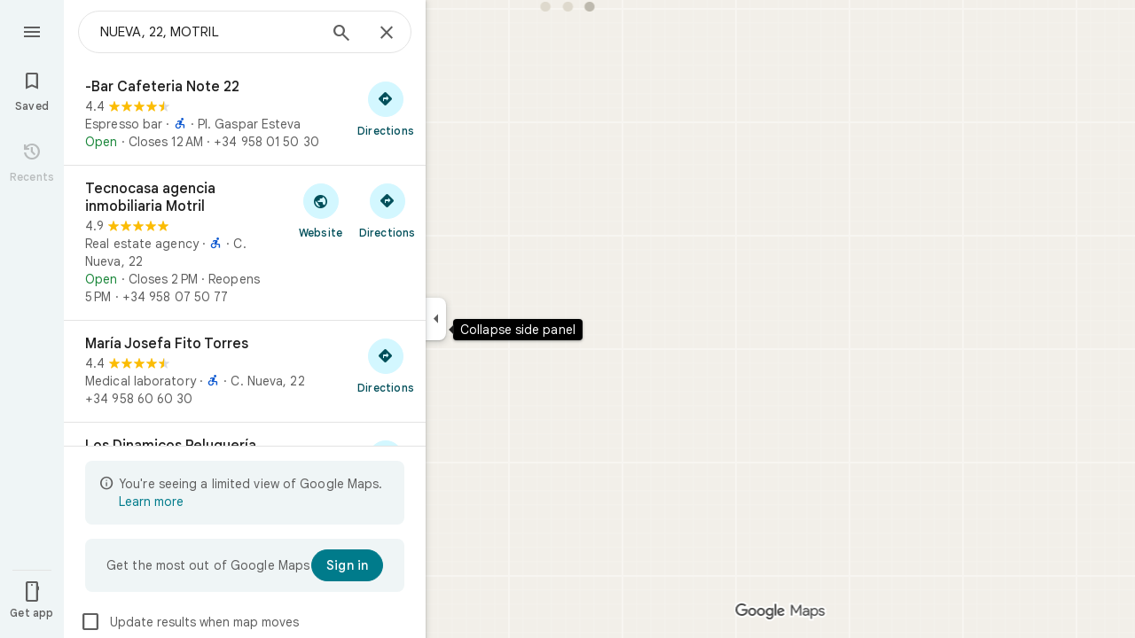

--- FILE ---
content_type: text/css; charset=UTF-8
request_url: https://www.google.es/maps/_/ss/k=maps.m.2_Ndy0cQ3qQ.L.W.O/m=sc2,per,mo,lp,ep,ti,stx,ds,dwi,enr,pwd,dw,plm,log,b/am=yAEAkBAAAQ/d=1/rs=ACT90oF3InSWqN1IQKfaYEiFokpL-y_ocg?cb=M
body_size: 40309
content:
:root{--t4e3d42d0a1a9e6ca:initial;--td1001393b8945945:initial;--te03d8b6ec525f4b4:initial;--td2e4807cf9d242fe:initial;--t8c8a085cbf3648e0:initial;--t0a540ae3945f2d07:initial;--t66846006bf68c475:initial;--t622c19e8720f65de:initial;--t29584690f8dcb93a:initial;--t2a70666c74ec8d23:initial;--tcc644d3307983d6f:initial;--t6b235b10f5441e2d:initial;--t7a2f2236f53dd54a:initial;--t524e980fd5a66932:initial;--tb509833b3596d641:initial;--t0ef0926f27183a78:initial;--t9c92cbe8e92b79f4:initial;--ta07625c1122320df:initial;--ta2dfb4f47e5932f8:initial;--t8645f1bbfdc95dc0:initial;--t344a5c79f987dc73:initial;--tadd8d54aafe1b344:initial;--ta37b7cf1c497b2de:initial;--tfd29a9b34dcb458b:initial;--tb81c324d0370f7c6:initial;--t3b9f79904082dd00:initial;--t28426e2f5105e2b7:initial;--t908fc5484ed1452d:initial;--t84759c146a624695:initial;--t8367495db485c986:initial;--t5bfded1f61a6f516:initial;--td4bf447d66e7cd1d:initial;--tdf8c25468ef22140:initial;--t0e411425009a5c7e:initial;--t270c498122f5f3cd:initial;--tfa23e99dd7e643db:initial;--t2942d6aa7b83263f:initial;--t30ed7c1450be5af4:initial;--tbf5eb2ddc9a4fa65:initial;--tbaeb7e465259e75e:initial;--tce71f9556eb3b332:initial;--t3c7d8bbf1a8f2de4:initial;--t72293e98cdbf820b:initial;--t5c15aef36210bfe4:initial;--t344dfe0a85df5945:initial;--t0e0ee499b6b703da:initial;--t58e7d324a9d53283:initial;--t6ed8b1e93395a38d:initial;--tbf78ca7905ed4365:initial;--tf5ca1f85df12555b:initial;--t7e308d9d65efea7b:initial;--t2477c147f43096ae:initial;--t5cd2aeae6e5bd293:initial;--t7cbb7697b854692b:initial;--tef6d873f82956433:initial;--tebfbbb84f6b5e5b9:initial;--t6f2ea937da3762cd:initial;--td7c9881a4de36976:initial;--t7ab10821a9a38e07:initial;--tc93164b705392ee5:initial;--tebe6837248261a41:initial;--t3cdbe5bd7a07bede:initial;--t33ec501ef7aa1732:initial;--ta2a4ee4913f8a956:initial;--tab8534ef038aa0fa:initial;--t329638ef3d6ac919:initial;--t0a57a7ae4a33205c:initial;--tf7b40ad5c33244a6:initial;--t4d7e5b15f70139ef:initial;--t5d3b44cda28eaae1:initial;--t2c09520dc82dd8ed:initial;--tf78a03b52584613a:initial;--t5431ff9f1b333bcb:initial;--t22f58786b305bb6f:initial;--t2c6b3f4a99d7dd0b:initial;--t7839770d085b0b4d:initial;--t20e68aae27bed1ec:initial;--t888e1f62a94fdfae:initial;--t03d5eac9e8805344:initial;--tf38af22da2d552cb:initial;--tbfa623749bc8ac63:initial;--t806705902cda9388:initial;--t3ff8f9c93a56e733:initial;--t6157b9e200214dc9:initial;--t3a6553fda362956d:initial;--t15dcf3f93013a7ba:initial;--t94b72732466dbe30:initial;--tbb6c6b1b67f1ea5b:initial;--t7d3d717014590bb4:initial;--tdb59c0d44b2c69d6:initial;--t29a1ef30e579e6cb:initial;--te6f6cc1890fc4750:initial;--t832b84df26af6b12:initial;--t1c2557ed89674134:initial;--t33fcf8ae37f90872:initial;--t1dcccc4783e03e58:initial;--t916e4a7c47841e29:initial;--t8caff653df19629d:initial;--tc9e053af0343ea61:initial;--tb1ade73813c5e5ab:initial;--t0ec7a441bb5a34a6:initial;--t895159822cfc2ce5:initial;--tedd4db81d8bfcdb5:initial;--t2705489ebda31200:initial;--t382c2497976842f2:initial;--t1fe22d166875c35c:initial;--td02fc481451ef23c:initial;--t881cbebb7adf5db0:initial;--tfb0dc11cd41c7f49:initial;--t2daff0a373a361c3:initial;--tbf59280e7a6fcdf8:initial;--tbd69399f0f8015a1:initial;--ta5d6273186b55186:initial;--t25f96c26aad1c4f5:initial;--t108960aded2e62ae:initial;--t98921a3982848eb6:initial;--t8d27b349c95af44f:initial;--t2479ef2801297ce3:initial;--tf218f0cc8e564d7f:initial;--t50a1bf18f0c0392e:initial;--t4c3944ad81a8306d:initial;--te31660884ed46aab:initial;--t32958dd10f7d51af:initial;--t6accc05ac5bb1eff:initial;--t39332736badf4674:initial;--t680aad4497de86ae:initial;--t09d6b33fb13e8489:initial;--t74eb8d880ffc4bda:initial;--t9538fb1696e0a87a:initial;--tf23240eac0acfe84:initial;--t85c4f3a1ab62d94b:initial;--t51c8a96db826900c:initial;--t64f93b81c040e696:initial;--t5493784bc9f378c6:initial;--tde5d76ec8087e7e2:initial;--t8381ad5c2791d681:initial;--t12e0ff1aa954deeb:initial;--t3c7ee2a099a3da6c:initial;--td1ec171a5620a099:initial;--taf2e1ae79348bf2d:initial;--td3ee4c6eb1412b23:initial;--tf7190799071fff3f:initial;--t0beb9a03e2919455:initial;--td08f1f6dec0ac9b1:initial;--tbc971ffe578c918f:initial;--tde4b64446584d028:initial;--tf9dddf7f9e256c99:initial;--t1e3a072f8335ea15:initial;--te90d0950735a8177:initial;--t7cb1742d240eaa32:initial;--tea441ddbe31f0a67:initial;--t8246a2c15373589e:initial;--t6b7fda0e753911b3:initial;--tb9aa52784c619862:initial;--tb10dc9bc98c4440d:initial;--tec22d4c0c9e34788:initial;--te9868d04f1ba663a:initial;--te2f460535a256ffb:initial;--t29ee2da8c1217fb0:initial;--t2ffbb8c3b9cb6cb4:initial;--t468f653057de2dd9:initial;--tfb93870d7246d03c:initial;--t45989b3bcb22f6dd:initial;--t70990749324aca36:initial;--t6d2d91747ffc3f98:initial;--tf7e68e6518cfb3cc:initial;--te229be082e76b81b:initial;--t80e95d977575c16d:initial;--td7c27d8d43c16adb:initial;--t911c2f2ec5ab6c20:initial;--tc73672f34cfb180b:initial;--t7cd2876824e097f2:initial;--t4fe77dafd31bfb98:initial;--t7d1d42f5691a8438:initial;--t166dc8aff19b05cb:initial;--t1af7f8e47944be24:initial;--t82e9122c96d66a2a:initial;--t7a02f642ed355e6e:initial;--t53591bcb459ac6e9:initial;--t6577d7e18cd5bac8:initial;--tf226f3b63d749ba6:initial;--td2d005592644aac8:initial;--t30866cc32fb8f0d4:initial;--t5b35d265ba7ac78d:initial;--t931ee5ce260d19db:initial;--tc27c69e8e46c24f5:initial;--tb2e91b152a81751d:initial;--tef2dc00b8eacd690:initial;--t8ea1fa7fe56354ca:initial;--t94c50809ac36a350:initial;--t13c17fdd6d8a204d:initial;--te999551fb577f524:initial;--tc9342584118b414f:initial;--taa4be36ff7059379:initial;--te19953ebfa2de95c:initial;--te604cf7481f2624c:initial;--tf823bcfc551a96f8:initial;--t5a016e9598bab160:initial;--tbdea95f4163b6088:initial;--tca65991886314e6d:initial;--td5b9bf5019ef3617:initial;--t6c50fcfef830dda7:initial;--t2b2c2cc3fcd67f17:initial;--t34674b112dad6cd5:initial;--tcb58cd0a504642de:initial;--t11336075c072d328:initial;--t81d73f3e2698edd8:initial;--t9b543197ec3917e2:initial;--tc7e4ba9ee853bd99:initial;--t078ee833758ebce6:initial;--t6fd6e48dae1ae2e2:initial;--t9347c1ebf94d8478:initial;--t23818a9024c565e2:initial;--t80a4b4f3e6b468ad:initial;--t76852ee77be24891:initial;--td631f0d3538c6f97:initial;--tc3fb034f8f2e92a2:initial;--te19a65a4756532a5:initial;--t40d1263a5dc0889f:initial;--td72dfbc38f12f498:initial;--ta5e06f0a3067baf1:initial;--tbd9462f131dcad83:initial;--t904406aa11d5ebf4:initial;--te834e28df623be34:initial;--t73b7020e81229b0a:initial;--t6164bcb4f003f424:initial;--t0958a77938946e20:initial;--te42e91b8f2702402:initial;--t82d4faf5b8de0d38:initial;--t2dcce6feebcd219f:initial;--t0c47b322a3909892:initial;--t5ea3ccb33b0ee9c7:initial;--tb4cdd2c94a4c9a33:initial;--t717d8b6eefbfa496:initial;--tc6ee8d8a2d446b92:initial;--t8ec3c193aa3b7831:initial;--tcd55c1964be9fe0d:initial;--ta5a393794e2fa954:initial;--t49292eb1708b1f59:initial;--t8f1974bad8d4fc1f:initial;--t7a4ab0db3fc8475f:initial;--t470baf93bb372c85:initial;--t6bbc2e3f295d4d68:initial;--t77c709c5fff4170a:initial;--t6f1a0e4484ff70e2:initial;--t71aabfa274e23783:initial;--t74616a278b5afe91:initial;--t8583f71512bf0910:initial;--tadac3bcc408f4c35:initial;--t60c6ecba48313128:initial;--t8dca291271aac8f7:initial;--ted93aa1a9bd66491:initial;--t6def6ae5608c97fc:initial;--t39bd715aad1b7b31:initial;--t8e80fd2021b6ae59:initial;--tf3d4da13ad0ad197:initial;--t78a3a8759959b01e:initial;--t454e395cbd7ea4f5:initial;--t82076a04482f6e88:initial;--t705040f1a4491b34:initial;--t3b1a8edba0a7fa29:initial;--tb9bf71293c713114:initial;--t09dc9f6d9d326b58:initial;--t6aee1f0766d1fd0d:initial;--tefa903b07f53b504:initial;--t31c4f1e53de20e9a:initial;--tcdb3959e5fadcdd2:initial;--tb664e82212c3bccc:initial;--t9a31f328106ed9e5:initial;--tc9e7b6773556299a:initial;--te96a9b9871ecb3b2:initial;--tf2b1f40e119f987f:initial;--tb02d87dcc67c305b:initial;--t545ccfe829576a10:initial;--tea2ea0b0208857b3:initial;--t8591073155165637:initial;--t37377c547bc57f75:initial;--t49ea1ae10ca23d7c:initial;--tfd02fa298ac3c2e9:initial;--t2bb4bb353ccdc9bc:initial;--tbc04aae6b019e2c4:initial;--t4cd7f3fb0edb1a5c:initial;--tfaf017024cef75b5:initial;--taa4eeb8bd16fab9f:initial;--t87d5217b9e23b994:initial;--t14f872f9e689f321:initial;--t99854c0b295cdcd0:initial;--tb4c61d8aedd58ae9:initial;--t57e0d1eb4d891ada:initial;--t48fce8ea4c21ee44:initial;--t944bfe6984dd6904:initial;--t5b340f0a892d598a:initial;--t60175fe010ccaf60:initial;--t2110097e9f647d54:initial;--tf60993bb7acf358f:initial;--t2d4c1c7181ada0c2:initial;--t28a8f6582456439d:initial;--ta64e77119895d0a5:initial;--t2c153771025592fb:initial;--tf68e49e68b7efcd1:initial;--t150db0579d037d35:initial;--t8afadb93a7160c91:initial;--t4836223a77e12d09:initial;--tf14af4f428eb900c:initial;--tdc392c0f954451bb:initial;--te298918552000ed2:initial;--tba95d9ffeddf4d24:initial;--td59483778c9968d8:initial;--t514a109504e0a58d:initial;--t607887aab828b431:initial;--t772840d9a3e31c3a:initial;--t990ddb3866890a79:initial;--tfb2050fb48dff7d9:initial;--t41b995405d7a6a52:initial;--t439f0062d041481a:initial;--tc5b04342ebbc8313:initial;--t191274c1fdbddaa9:initial;--t695bf178369c1b34:initial;--t24e983d5a2effaf3:initial;--t2f4c4b4988420773:initial;--te7e2290a567b22c3:initial;--t34f0dce4bcac971e:initial;--t6124fe694ff1be5a:initial;--t5d153b3c14c81857:initial;--t8e3f1cbcd575ae29:initial;--t02320a9adba8a46d:initial;--taa8fd9ca5a0e5aff:initial;--t15119ab90dead445:initial;--td2e68be7dec6d104:initial;--te4a49aa32a6b93f3:initial;--t6d8e79ae61c770b4:initial;--t7374348028e7db7c:initial;--tead3438429c997ac:initial;--t26443d05e983030c:initial;--t7c9ca432ec95f45c:initial;--t398507fba7e3389a:initial;--tde9101ce16335768:initial;--td66c30799fcd019f:initial;--tb8a758dee5f70464:initial;--t03f846cb65ee139f:initial;--t00acce3e8155018e:initial;--t5e3e1a7b68d9f779:initial;--t16358e7e6477feee:initial;--t59ed5e2c247238f1:initial;--tf16adc1c0e3ee1ab:initial;--tfe75c48d1cd7663f:initial;--t4f8ecc2c88a79a00:initial;--t9d0ed8867dcedc3b:initial;--t16f7c3ea11c4fb3b:initial;--ta35398ab466ac4f6:initial;--tf0e598d38f73e0b3:initial;--ta03cbc43ae93f982:initial;--ta8ffba4c3264473e:initial;--ta3a92d9912918d75:initial;--tb62c50d6d8f610fb:initial;--t825160bd354dee0a:initial}:root{--t74616a278b5afe91:#1b1b1b;--t8583f71512bf0910:#1e1f20;--tadac3bcc408f4c35:#131314;--t60c6ecba48313128:#282a2c;--t8dca291271aac8f7:#333537;--ted93aa1a9bd66491:#37393b;--t6def6ae5608c97fc:#3c4851;--t39bd715aad1b7b31:#d3dbe5;--t8e80fd2021b6ae59:#d7e4ef;--tf3d4da13ad0ad197:#dde3ea;--t78a3a8759959b01e:#e9eef6;--t454e395cbd7ea4f5:#f0f4f9;--t82076a04482f6e88:#f8fafd;--t705040f1a4491b34:#041e49;--t3b1a8edba0a7fa29:#062e6f;--tb9bf71293c713114:#0842a0;--t09dc9f6d9d326b58:#0b57d0;--t6aee1f0766d1fd0d:#0c67ee;--tefa903b07f53b504:#1b6ef3;--t31c4f1e53de20e9a:#4c8df6;--tcdb3959e5fadcdd2:#7cacf8;--tb664e82212c3bccc:#a8c7fa;--t9a31f328106ed9e5:#d3e3fd;--tc9e7b6773556299a:#ecf3fe;--te96a9b9871ecb3b2:#fafbff;--tf2b1f40e119f987f:#001d35;--tb02d87dcc67c305b:#035;--t545ccfe829576a10:#214042;--tea2ea0b0208857b3:#004a77;--t8591073155165637:#00639b;--t37377c547bc57f75:#047db7;--t49ea1ae10ca23d7c:#3998d3;--tfd02fa298ac3c2e9:#5ab3f0;--t2bb4bb353ccdc9bc:#7fcfff;--tbc04aae6b019e2c4:#b9e2ff;--t4cd7f3fb0edb1a5c:#c2e7ff;--tfaf017024cef75b5:#dff3ff;--taa4eeb8bd16fab9f:#f7fcff;--t87d5217b9e23b994:#a5dbff;--t99854c0b295cdcd0:#fef2e2;--t2d4c1c7181ada0c2:#d3e3fd;--t2c153771025592fb:#c54105;--t150db0579d037d35:#fff0ef;--t7374348028e7db7c:#d01884;--tf16adc1c0e3ee1ab:#d7e4ef;--t14f872f9e689f321:#9f6108;--tb4c61d8aedd58ae9:#ffdf99;--t57e0d1eb4d891ada:#ffbb29;--t48fce8ea4c21ee44:#5e5e5e;--t944bfe6984dd6904:var(--tb664e82212c3bccc);--t5b340f0a892d598a:#292a2d;--t60175fe010ccaf60:#e3e3e3;--t2110097e9f647d54:var(--t09dc9f6d9d326b58);--tf60993bb7acf358f:var(--t454e395cbd7ea4f5);--t28a8f6582456439d:var(--tb664e82212c3bccc);--ta64e77119895d0a5:#303030;--tf68e49e68b7efcd1:#d32f28;--t8afadb93a7160c91:#ffdad8;--t4836223a77e12d09:#f2f2f2;--tf14af4f428eb900c:var(--tf3d4da13ad0ad197);--tdc392c0f954451bb:#421f00;--te298918552000ed2:#1f1f1f;--tba95d9ffeddf4d24:#ababab;--td59483778c9968d8:#8f8f8f;--t514a109504e0a58d:#fff;--t607887aab828b431:#1f1f1f;--t772840d9a3e31c3a:#fff;--t990ddb3866890a79:#fff;--tfb2050fb48dff7d9:#1f1f1f;--t41b995405d7a6a52:#1f1f1f;--t439f0062d041481a:#5e5e5e;--tc5b04342ebbc8313:#fff;--t191274c1fdbddaa9:#1f1f1f;--t695bf178369c1b34:#fff;--t24e983d5a2effaf3:var(--t09dc9f6d9d326b58);--t2f4c4b4988420773:var(--t705040f1a4491b34);--te7e2290a567b22c3:#1f1f1f;--t34f0dce4bcac971e:#1f1f1f;--t6124fe694ff1be5a:#5e5e5e;--t8e3f1cbcd575ae29:#e3e3e3;--t02320a9adba8a46d:#e3e3e3;--taa8fd9ca5a0e5aff:#c7c7c7;--t15119ab90dead445:#2b7f3f;--td2e68be7dec6d104:#c4eed0;--te4a49aa32a6b93f3:var(--t09dc9f6d9d326b58);--t6d8e79ae61c770b4:var(--tefa903b07f53b504);--tead3438429c997ac:var(--t8591073155165637);--t26443d05e983030c:var(--t09dc9f6d9d326b58);--t7c9ca432ec95f45c:#b3261e;--t398507fba7e3389a:#945700;--tde9101ce16335768:#146c2e;--td66c30799fcd019f:var(--tc9e7b6773556299a);--tb8a758dee5f70464:var(--t9a31f328106ed9e5);--t03f846cb65ee139f:var(--t9a31f328106ed9e5);--t00acce3e8155018e:#ffbb29;--t5e3e1a7b68d9f779:#fff;--t16358e7e6477feee:#fff;--t59ed5e2c247238f1:var(--t454e395cbd7ea4f5);--tfe75c48d1cd7663f:var(--t78a3a8759959b01e);--t4f8ecc2c88a79a00:var(--tf3d4da13ad0ad197);--t9d0ed8867dcedc3b:var(--t82076a04482f6e88);--t16f7c3ea11c4fb3b:#fff;--ta35398ab466ac4f6:var(--t8e80fd2021b6ae59);--tf0e598d38f73e0b3:#fff;--ta03cbc43ae93f982:#fff;--ta8ffba4c3264473e:#fff;--ta3a92d9912918d75:#fff;--tb62c50d6d8f610fb:#fff;--t825160bd354dee0a:var(--te96a9b9871ecb3b2);--t5d153b3c14c81857:var(--te7e2290a567b22c3);--t0a540ae3945f2d07:var(--t60175fe010ccaf60);--t66846006bf68c475:var(--td59483778c9968d8);--t622c19e8720f65de:var(--tf0e598d38f73e0b3);--t29584690f8dcb93a:var(--te7e2290a567b22c3);--t2a70666c74ec8d23:var(--te7e2290a567b22c3);--tcc644d3307983d6f:var(--ta03cbc43ae93f982);--t6b235b10f5441e2d:var(--t695bf178369c1b34);--t7a2f2236f53dd54a:var(--t695bf178369c1b34);--t524e980fd5a66932:var(--t6d8e79ae61c770b4);--tb509833b3596d641:var(--t02320a9adba8a46d);--t0ef0926f27183a78:var(--t5e3e1a7b68d9f779);--t9c92cbe8e92b79f4:var(--te7e2290a567b22c3);--ta07625c1122320df:var(--te7e2290a567b22c3);--ta2dfb4f47e5932f8:var(--taa8fd9ca5a0e5aff);--t8645f1bbfdc95dc0:var(--taa8fd9ca5a0e5aff);--t344a5c79f987dc73:var(--t03f846cb65ee139f);--tadd8d54aafe1b344:var(--t2f4c4b4988420773);--ta37b7cf1c497b2de:var(--t2f4c4b4988420773);--tfd29a9b34dcb458b:var(--td66c30799fcd019f);--tb81c324d0370f7c6:var(--t24e983d5a2effaf3);--t3b9f79904082dd00:var(--t24e983d5a2effaf3);--t28426e2f5105e2b7:var(--te7e2290a567b22c3);--t908fc5484ed1452d:var(--te7e2290a567b22c3);--t84759c146a624695:var(--te4a49aa32a6b93f3);--t8367495db485c986:var(--te4a49aa32a6b93f3);--t5bfded1f61a6f516:var(--te4a49aa32a6b93f3);--td4bf447d66e7cd1d:var(--te4a49aa32a6b93f3);--tdf8c25468ef22140:var(--te7e2290a567b22c3);--t0e411425009a5c7e:var(--te7e2290a567b22c3);--t270c498122f5f3cd:var(--td66c30799fcd019f);--tfa23e99dd7e643db:var(--t24e983d5a2effaf3);--t2942d6aa7b83263f:var(--t24e983d5a2effaf3);--t30ed7c1450be5af4:var(--t4836223a77e12d09);--tbf5eb2ddc9a4fa65:var(--t41b995405d7a6a52);--tbaeb7e465259e75e:var(--t41b995405d7a6a52);--tce71f9556eb3b332:var(--te4a49aa32a6b93f3);--t3c7d8bbf1a8f2de4:var(--te4a49aa32a6b93f3);--t72293e98cdbf820b:var(--te7e2290a567b22c3);--t5c15aef36210bfe4:var(--te7e2290a567b22c3);--t7d3d717014590bb4:0px;--t94b72732466dbe30:var(--t59ed5e2c247238f1);--tbb6c6b1b67f1ea5b:transparent;--t916e4a7c47841e29:var(--t16358e7e6477feee);--t8caff653df19629d:var(--te7e2290a567b22c3);--tc9e053af0343ea61:0px;--tb1ade73813c5e5ab:24px;--t0ec7a441bb5a34a6:28px;--tf23240eac0acfe84:1px;--t4c3944ad81a8306d:var(--td59483778c9968d8);--te31660884ed46aab:var(--t60175fe010ccaf60);--t32958dd10f7d51af:var(--t02320a9adba8a46d);--t6accc05ac5bb1eff:var(--t03f846cb65ee139f);--t39332736badf4674:var(--t2f4c4b4988420773);--t680aad4497de86ae:var(--t2f4c4b4988420773);--t09d6b33fb13e8489:var(--t5e3e1a7b68d9f779);--t74eb8d880ffc4bda:var(--te7e2290a567b22c3);--t9538fb1696e0a87a:var(--taa8fd9ca5a0e5aff);--t85c4f3a1ab62d94b:var(--t6124fe694ff1be5a);--tfb93870d7246d03c:var(--t03f846cb65ee139f);--t45989b3bcb22f6dd:var(--t59ed5e2c247238f1);--t70990749324aca36:var(--te4a49aa32a6b93f3);--t6d2d91747ffc3f98:var(--t6124fe694ff1be5a);--tf7e68e6518cfb3cc:var(--te4a49aa32a6b93f3);--te229be082e76b81b:var(--t6124fe694ff1be5a);--t80e95d977575c16d:var(--te4a49aa32a6b93f3);--td7c27d8d43c16adb:var(--t6124fe694ff1be5a);--td2d005592644aac8:var(--t16358e7e6477feee);--t30866cc32fb8f0d4:var(--t16358e7e6477feee);--t5b35d265ba7ac78d:var(--te7e2290a567b22c3);--t931ee5ce260d19db:var(--t6124fe694ff1be5a);--tc27c69e8e46c24f5:var(--t41b995405d7a6a52);--tb2e91b152a81751d:var(--t4836223a77e12d09);--tef2dc00b8eacd690:var(--t41b995405d7a6a52);--t8ea1fa7fe56354ca:var(--t439f0062d041481a);--t6fd6e48dae1ae2e2:var(--t5e3e1a7b68d9f779);--t9347c1ebf94d8478:var(--t6124fe694ff1be5a);--t23818a9024c565e2:var(--t8e3f1cbcd575ae29);--t80a4b4f3e6b468ad:var(--t8e3f1cbcd575ae29);--t76852ee77be24891:var(--te4a49aa32a6b93f3);--td631f0d3538c6f97:var(--te4a49aa32a6b93f3);--tc3fb034f8f2e92a2:var(--ta03cbc43ae93f982);--te19a65a4756532a5:var(--t2f4c4b4988420773);--t40d1263a5dc0889f:var(--t03f846cb65ee139f);--td72dfbc38f12f498:var(--t5e3e1a7b68d9f779)}:root{--t74616a278b5afe91:#161d1e;--t8583f71512bf0910:#1a2122;--tadac3bcc408f4c35:#202a2c;--t60c6ecba48313128:#252b2c;--t8dca291271aac8f7:#303637;--ted93aa1a9bd66491:#343a3b;--t6def6ae5608c97fc:#424849;--t39bd715aad1b7b31:#d5dbdc;--t8e80fd2021b6ae59:#dee3e4;--tf3d4da13ad0ad197:#e3e9ea;--t78a3a8759959b01e:#e9eff0;--t454e395cbd7ea4f5:#eff5f6;--t82076a04482f6e88:#f4fbfc;--t705040f1a4491b34:#002025;--t3b1a8edba0a7fa29:#00363e;--tb9bf71293c713114:#004e59;--t09dc9f6d9d326b58:#006876;--t6aee1f0766d1fd0d:#007b8b;--tefa903b07f53b504:#028394;--t31c4f1e53de20e9a:#389eaf;--tcdb3959e5fadcdd2:#58b9ca;--tb664e82212c3bccc:#75d4e6;--t9a31f328106ed9e5:#9fefff;--tc9e7b6773556299a:#d2f7ff;--te96a9b9871ecb3b2:#f7fdff;--tf2b1f40e119f987f:#002025;--tb02d87dcc67c305b:#00363e;--t545ccfe829576a10:#00424b;--tea2ea0b0208857b3:#014f5a;--t8591073155165637:#266772;--t37377c547bc57f75:#42808b;--t49ea1ae10ca23d7c:#5e9aa6;--tfd02fa298ac3c2e9:#7fb3be;--t2bb4bb353ccdc9bc:#9bd0db;--tbc04aae6b019e2c4:#b5e5ef;--t4cd7f3fb0edb1a5c:#c0eaf4;--tfaf017024cef75b5:#d3f7ff;--taa4eeb8bd16fab9f:#f7fdff;--t87d5217b9e23b994:#a9dde9}:root{--t2110097e9f647d54:#0b57d0;--tf60993bb7acf358f:#f0f4f9;--t28a8f6582456439d:var(--tcdb3959e5fadcdd2);--t514a109504e0a58d:#fff;--t24e983d5a2effaf3:var(--tea2ea0b0208857b3);--t34f0dce4bcac971e:var(--tea2ea0b0208857b3);--te4a49aa32a6b93f3:var(--t6aee1f0766d1fd0d);--t6d8e79ae61c770b4:var(--t6aee1f0766d1fd0d);--td66c30799fcd019f:var(--tfaf017024cef75b5);--tb8a758dee5f70464:var(--t4cd7f3fb0edb1a5c);--t03f846cb65ee139f:var(--t87d5217b9e23b994);--tf16adc1c0e3ee1ab:#d5e6ea}:root{--t6accc05ac5bb1eff:var(--ta35398ab466ac4f6);--t39332736badf4674:var(--te7e2290a567b22c3);--t680aad4497de86ae:var(--te7e2290a567b22c3);--t09d6b33fb13e8489:var(--t4836223a77e12d09);--t9538fb1696e0a87a:transparent;--tf23240eac0acfe84:0px}:root{--tfb93870d7246d03c:var(--tb8a758dee5f70464);--t70990749324aca36:var(--te7e2290a567b22c3);--tf7e68e6518cfb3cc:var(--t24e983d5a2effaf3);--t80e95d977575c16d:var(--te7e2290a567b22c3)}:root{--te19a65a4756532a5:var(--te7e2290a567b22c3);--t40d1263a5dc0889f:var(--ta35398ab466ac4f6)}.HrROHe,.PpaGLb{font-size:13px;font-weight:500;text-transform:uppercase}.PpaGLb{color:var(--te4a49aa32a6b93f3)}.HrROHe,.PpaGLb,.XbJon,.ZqLNQd{cursor:pointer}.HrROHe:disabled,.PpaGLb:disabled,.XbJon:disabled,.ZqLNQd:disabled{cursor:default}.ZqLNQd{text-align:left}.ZqLNQd:hover{text-decoration:underline}.ZqLNQd:hover:disabled{text-decoration:none}.kyuRq,.kyuRq.fontBodyLarge{color:var(--te4a49aa32a6b93f3);cursor:pointer;text-align:left}.kyuRq:disabled,.kyuRq.fontBodyLarge:disabled{cursor:default}.kyuRq:hover,.kyuRq.fontBodyLarge:hover{text-decoration:underline}.kyuRq:hover:disabled,.kyuRq.fontBodyLarge:hover:disabled{text-decoration:none}.W3ArWe{background-color:var(--t6d8e79ae61c770b4);border-radius:2px;color:var(--t695bf178369c1b34);cursor:pointer;font-size:14px;font-weight:500;line-height:20px;margin-top:12px;padding:8px 16px;text-transform:uppercase}@media screen and (forced-colors:active){.W3ArWe{border:1px solid transparent}}.W3ArWe:hover{box-shadow:0 2px 2px 0 rgba(0,0,0,.14),0 3px 1px -2px rgba(0,0,0,.12),0 1px 5px 0 rgba(0,0,0,.2);-webkit-transition:box-shadow .1s ease-in-out;transition:box-shadow .1s ease-in-out}.XbJon{color:var(--te4a49aa32a6b93f3);border-radius:6px;border:1px solid transparent;overflow:hidden;padding:7px 9px;position:relative;margin:6px 0}.XbJon.HS8nfd{padding:3px 9px}.XbJon:hover .OyjIsf{background-color:rgb(from var(--t24e983d5a2effaf3) r g b / 0.08)}body:not(.LoJzbe) .XbJon:focus .OyjIsf{background-color:rgb(from var(--t24e983d5a2effaf3) r g b / 0.12)}body:not(.LoJzbe) .XbJon:hover:focus .OyjIsf{background-color:rgb(from var(--t24e983d5a2effaf3) r g b / 0.16)}.XbJon:active .OyjIsf{background-color:rgb(from var(--t24e983d5a2effaf3) r g b / 0.12)}@media screen and (forced-colors:none){.XbJon.XbJon:focus{outline:none}}.BunUDe{display:-webkit-inline-box;display:-webkit-inline-flex;display:inline-flex;-webkit-box-align:center;-webkit-align-items:center;align-items:center;-webkit-box-pack:center;-webkit-justify-content:center;justify-content:center;border-radius:40px;box-sizing:border-box;color:var(--te4a49aa32a6b93f3);height:40px;margin:4px 0;overflow:hidden;padding-left:12px;padding-right:12px;position:relative}.F4P62e{cursor:pointer;display:inline-block;height:48px}.iVLW3d{border-radius:40px;display:-webkit-box;display:-webkit-flex;display:flex;-webkit-box-align:center;-webkit-align-items:center;align-items:center;height:40px;overflow:hidden;padding:0 16px;position:relative}.RC7sD{background-color:var(--t4836223a77e12d09);color:var(--t41b995405d7a6a52)}.F4P62e:hover .RC7sD .OyjIsf{background-color:rgb(from var(--t41b995405d7a6a52) r g b / 0.08)}body:not(.LoJzbe) .F4P62e:focus .RC7sD .OyjIsf{background-color:rgb(from var(--t41b995405d7a6a52) r g b / 0.12)}body:not(.LoJzbe) .F4P62e:hover:focus .RC7sD .OyjIsf{background-color:rgb(from var(--t41b995405d7a6a52) r g b / 0.16)}.F4P62e:active .RC7sD .OyjIsf{background-color:rgb(from var(--t41b995405d7a6a52) r g b / 0.12)}.fkhnQd{background-color:var(--td66c30799fcd019f);color:var(--t24e983d5a2effaf3)}.F4P62e:hover .fkhnQd .OyjIsf{background-color:rgb(from var(--t24e983d5a2effaf3) r g b / 0.08)}body:not(.LoJzbe) .F4P62e:focus .fkhnQd .OyjIsf{background-color:rgb(from var(--t24e983d5a2effaf3) r g b / 0.12)}body:not(.LoJzbe) .F4P62e:hover:focus .fkhnQd .OyjIsf{background-color:rgb(from var(--t24e983d5a2effaf3) r g b / 0.16)}.F4P62e:active .fkhnQd .OyjIsf{background-color:rgb(from var(--t24e983d5a2effaf3) r g b / 0.12)}.G6JA1c{color:var(--te7e2290a567b22c3)}.G6JA1c:hover,.fvQUnc .G6JA1c:focus{color:var(--te4a49aa32a6b93f3)}.fOEg2b{color:#fff}html[dir=rtl] .G47vBd{-webkit-transform:scaleX(-1);transform:scaleX(-1)}.NhBTye{font-variation-settings:"FILL" 1}.fnaiZd{color:var(--tfa23e99dd7e643db)}.wBkYDb{color:var(--t14f872f9e689f321)}.FZt9Uc{color:#ffbb29}.gnOR4e{color:var(--t60175fe010ccaf60)}.c2oMlb{color:var(--t2110097e9f647d54)}.ydCpf{color:#e35a1b}.ZDGTec{color:var(--t2c153771025592fb)}.jE2ERb{color:#4285f3}.JUDSqb{color:var(--tf68e49e68b7efcd1)}.PsOCtf{color:var(--tdc392c0f954451bb)}.bxESbc{color:var(--te298918552000ed2)}.VDEjyc{color:#fff}.juHP0c{color:#fff}.c1G10c{color:var(--td59483778c9968d8)}.uc9Kqc{color:var(--tfb2050fb48dff7d9)}.nnBhCe{color:var(--t41b995405d7a6a52)}.AWETxc{color:var(--t695bf178369c1b34)}.N23lEd{color:var(--t24e983d5a2effaf3)}.QLC12b{color:var(--t2f4c4b4988420773)}.SwaGS{color:var(--te7e2290a567b22c3)}.OazX1c{color:var(--t6124fe694ff1be5a)}.q3CStc{border-color:var(--taa8fd9ca5a0e5aff);color:var(--taa8fd9ca5a0e5aff)}.Q6EWEd{color:var(--t15119ab90dead445)}.PHazN{color:var(--te4a49aa32a6b93f3)}.iORfaf{background-color:var(--t6d8e79ae61c770b4)}.zw8yee{color:var(--tead3438429c997ac)}.KP9RVd{color:var(--t2f4c4b4988420773)}.hCdRMc{color:var(--t26443d05e983030c)}.IheHDf{color:var(--t7c9ca432ec95f45c)}.bBoBtc{color:#410e0b}.af7cUc{color:var(--t398507fba7e3389a)}.thAX0c{color:#421f00}.JTqyM{color:var(--tde9101ce16335768)}.Cdyak{color:#072711}.x87uTb{color:var(--t26443d05e983030c)}.YtqBU{background-color:var(--td66c30799fcd019f)}.elGi1d{color:var(--t00acce3e8155018e)}.B1yWAf{color:var(--t5e3e1a7b68d9f779)}.fontDisplayLarge{font-family:"Google Sans",Roboto,Arial,sans-serif;font-size:2.8125rem;font-weight:400;letter-spacing:0rem;line-height:3.25rem}.fontDisplayMedium{font-family:"Google Sans",Roboto,Arial,sans-serif;font-size:1.75rem;font-weight:400;letter-spacing:0rem;line-height:2.25rem}.lfPIob{font-family:"Google Sans",Roboto,Arial,sans-serif;font-size:1.375rem;font-weight:400;letter-spacing:0rem;line-height:1.75rem}.fontHeadlineLarge{font-family:"Google Sans",Roboto,Arial,sans-serif;font-size:1.5rem;font-weight:500;letter-spacing:0rem;line-height:1.75rem}.fontHeadlineMedium{font-family:"Google Sans",Roboto,Arial,sans-serif;font-size:1.125rem;font-weight:500;letter-spacing:0rem;line-height:1.5rem}.fontHeadlineSmall{font-family:"Google Sans",Roboto,Arial,sans-serif;font-size:1rem;font-weight:500;letter-spacing:0rem;line-height:1.25rem}.fontTitleLarge{font-family:"Google Sans",Roboto,Arial,sans-serif;font-size:1.25rem;font-weight:400;letter-spacing:0rem;line-height:1.5rem}.fontTitleMedium{font-family:"Google Sans",Roboto,Arial,sans-serif;font-size:1rem;font-weight:400;letter-spacing:0.00625rem;line-height:1.25rem}.fontTitleSmall{font-family:"Google Sans",Roboto,Arial,sans-serif;font-size:0.875rem;font-weight:500;letter-spacing:0.00625rem;line-height:1.25rem}.eZnmBf{font-family:"Google Sans",Roboto,Arial,sans-serif;font-size:0.875rem;font-weight:500;letter-spacing:0.00625rem;line-height:1.25rem;font-weight:700}.fontBodyLarge{font-family:"Google Sans",Roboto,Arial,sans-serif;font-size:1rem;font-weight:400;letter-spacing:0.00625rem;line-height:1.5rem;color:var(--te7e2290a567b22c3)}.fontBodyMedium{font-family:"Google Sans",Roboto,Arial,sans-serif;font-size:0.875rem;font-weight:400;letter-spacing:0.00625rem;line-height:1.25rem}.fontBodySmall{font-family:"Google Sans",Roboto,Arial,sans-serif;font-size:0.75rem;font-weight:400;letter-spacing:0.0125rem;line-height:1rem;color:var(--t6124fe694ff1be5a)}.slgHMd{font-family:"Google Sans",Roboto,Arial,sans-serif;font-size:0.75rem;font-weight:400;letter-spacing:0.0125rem;line-height:1rem;color:var(--t6124fe694ff1be5a);font-weight:500}.RHDjDc{font-family:"Google Sans",Roboto,Arial,sans-serif;font-size:0.875rem;font-weight:400;letter-spacing:0.00625rem;line-height:1.25rem;font-size:.73rem}.J7sVM{font-family:"Google Sans",Roboto,Arial,sans-serif;font-size:0.6875rem;font-weight:500;letter-spacing:0.0125rem;line-height:0.75rem}.fontLabelMedium{font-family:"Google Sans",Roboto,Arial,sans-serif;font-size:0.75rem;font-weight:500;letter-spacing:0.0125rem;line-height:1rem}.igUw4d{font-family:"Google Sans",Roboto,Arial,sans-serif;font-size:.75rem;font-weight:500;letter-spacing:.0125rem;line-height:1rem;color:var(--t6124fe694ff1be5a)}.NlVald{font-family:"Google Sans",Roboto,Arial,sans-serif;font-size:0.875rem;font-weight:500;letter-spacing:0.00625rem;line-height:1.25rem;text-transform:none}.dKzzJf{font-family:"Google Sans",Roboto,Arial,sans-serif;font-size:.875rem;font-weight:500;letter-spacing:.00625rem;line-height:1.25rem;text-transform:none}.Hi2drd{font-family:"Google Sans",Roboto,Arial,sans-serif;font-size:1rem;font-weight:500;letter-spacing:0rem;line-height:1.25rem;font-weight:400}.Y8qwKc{font-family:"Google Sans",Roboto,Arial,sans-serif;font-size:0.875rem;font-weight:400;letter-spacing:0.00625rem;line-height:1.25rem;font-family:"Google Sans",Roboto,Arial,sans-serif}.Tc0rEd{background:#fff;border:0;box-shadow:0 1px 2px rgba(60,64,67,0.3),0 1px 3px 1px rgba(60,64,67,0.15)}.yu5kgd{background:#fff;border:0;box-shadow:0 1px 2px rgba(60,64,67,0.3),0 2px 6px 2px rgba(60,64,67,0.15)}.hdeJwf{background:#fff;border:0;box-shadow:0 1px 3px rgba(60,64,67,0.3),0 4px 8px 3px rgba(60,64,67,0.15)}.LCTIRd{border:1px solid var(--taa8fd9ca5a0e5aff)}.eKbjU{border-top:1px solid var(--taa8fd9ca5a0e5aff)}.SPRMud{border-right:1px solid var(--taa8fd9ca5a0e5aff)}.XDi3Bc{border-bottom:1px solid var(--taa8fd9ca5a0e5aff)}.Llk9yb{border-left:1px solid var(--taa8fd9ca5a0e5aff)}.google-symbols{font-family:"Google Symbols";font-weight:normal;font-style:normal;font-size:24px;line-height:1;letter-spacing:normal;text-transform:none;display:inline-block;white-space:nowrap;word-wrap:normal;direction:ltr;font-optical-sizing:none}.uj8Yqe{-webkit-animation:container-rotate 1568ms linear infinite;animation:container-rotate 1568ms linear infinite;height:100%;width:100%}@-webkit-keyframes container-rotate{to{-webkit-transform:rotate(1turn);transform:rotate(1turn)}}@keyframes container-rotate{to{-webkit-transform:rotate(1turn);transform:rotate(1turn)}}.VjANhb{position:absolute;width:100%;height:100%;opacity:0}.VjANhb.VXJmff{border-color:#1a73e8;-webkit-animation:fill-unfill-rotate 5332ms cubic-bezier(.4,0,.2,1) infinite both,blue-fade-in-out 5332ms cubic-bezier(.4,0,.2,1) infinite both;animation:fill-unfill-rotate 5332ms cubic-bezier(.4,0,.2,1) infinite both,blue-fade-in-out 5332ms cubic-bezier(.4,0,.2,1) infinite both}.VjANhb.juFtAf{border-color:#d33b30;-webkit-animation:fill-unfill-rotate 5332ms cubic-bezier(.4,0,.2,1) infinite both,red-fade-in-out 5332ms cubic-bezier(.4,0,.2,1) infinite both;animation:fill-unfill-rotate 5332ms cubic-bezier(.4,0,.2,1) infinite both,red-fade-in-out 5332ms cubic-bezier(.4,0,.2,1) infinite both}.VjANhb.a8TBub{border-color:#f9ab00;-webkit-animation:fill-unfill-rotate 5332ms cubic-bezier(.4,0,.2,1) infinite both,yellow-fade-in-out 5332ms cubic-bezier(.4,0,.2,1) infinite both;animation:fill-unfill-rotate 5332ms cubic-bezier(.4,0,.2,1) infinite both,yellow-fade-in-out 5332ms cubic-bezier(.4,0,.2,1) infinite both}.VjANhb.E626Jd{border-color:#28994f;-webkit-animation:fill-unfill-rotate 5332ms cubic-bezier(.4,0,.2,1) infinite both,green-fade-in-out 5332ms cubic-bezier(.4,0,.2,1) infinite both;animation:fill-unfill-rotate 5332ms cubic-bezier(.4,0,.2,1) infinite both,green-fade-in-out 5332ms cubic-bezier(.4,0,.2,1) infinite both}.VjANhb.G1njrf{border-color:#fff;opacity:1;-webkit-animation:fill-unfill-rotate 5332ms cubic-bezier(.4,0,.2,1) infinite both;animation:fill-unfill-rotate 5332ms cubic-bezier(.4,0,.2,1) infinite both}@-webkit-keyframes fill-unfill-rotate{12.5%{-webkit-transform:rotate(135deg);transform:rotate(135deg)}25%{-webkit-transform:rotate(270deg);transform:rotate(270deg)}37.5%{-webkit-transform:rotate(405deg);transform:rotate(405deg)}50%{-webkit-transform:rotate(540deg);transform:rotate(540deg)}62.5%{-webkit-transform:rotate(675deg);transform:rotate(675deg)}75%{-webkit-transform:rotate(810deg);transform:rotate(810deg)}87.5%{-webkit-transform:rotate(945deg);transform:rotate(945deg)}to{-webkit-transform:rotate(3turn);transform:rotate(3turn)}}@keyframes fill-unfill-rotate{12.5%{-webkit-transform:rotate(135deg);transform:rotate(135deg)}25%{-webkit-transform:rotate(270deg);transform:rotate(270deg)}37.5%{-webkit-transform:rotate(405deg);transform:rotate(405deg)}50%{-webkit-transform:rotate(540deg);transform:rotate(540deg)}62.5%{-webkit-transform:rotate(675deg);transform:rotate(675deg)}75%{-webkit-transform:rotate(810deg);transform:rotate(810deg)}87.5%{-webkit-transform:rotate(945deg);transform:rotate(945deg)}to{-webkit-transform:rotate(3turn);transform:rotate(3turn)}}@-webkit-keyframes blue-fade-in-out{from{opacity:1}25%{opacity:1}26%{opacity:0}89%{opacity:0}90%{opacity:1}100%{opacity:1}}@keyframes blue-fade-in-out{from{opacity:1}25%{opacity:1}26%{opacity:0}89%{opacity:0}90%{opacity:1}100%{opacity:1}}@-webkit-keyframes red-fade-in-out{from{opacity:0}15%{opacity:0}25%{opacity:1}50%{opacity:1}51%{opacity:0}}@keyframes red-fade-in-out{from{opacity:0}15%{opacity:0}25%{opacity:1}50%{opacity:1}51%{opacity:0}}@-webkit-keyframes yellow-fade-in-out{from{opacity:0}40%{opacity:0}50%{opacity:1}75%{opacity:1}76%{opacity:0}}@keyframes yellow-fade-in-out{from{opacity:0}40%{opacity:0}50%{opacity:1}75%{opacity:1}76%{opacity:0}}@-webkit-keyframes green-fade-in-out{from{opacity:0}65%{opacity:0}75%{opacity:1}90%{opacity:1}100%{opacity:0}}@keyframes green-fade-in-out{from{opacity:0}65%{opacity:0}75%{opacity:1}90%{opacity:1}100%{opacity:0}}.yD92Ze{position:absolute;box-sizing:border-box;top:0;left:45%;width:10%;height:100%;overflow:hidden;border-color:inherit}.yD92Ze .q0z1yb{width:1000%;left:-450%}.wl6qec{display:inline-block;position:relative;width:50%;height:100%;overflow:hidden;border-color:inherit}.wl6qec .q0z1yb{width:200%}.q0z1yb{box-sizing:border-box;height:100%;border-width:3px;border-style:solid;border-color:inherit;border-bottom-color:transparent!important;border-radius:50%;-webkit-animation:none;animation:none}.wl6qec.xvJMLe .q0z1yb{border-right-color:transparent!important;-webkit-transform:rotate(129deg);transform:rotate(129deg)}.wl6qec.k7Bifb .q0z1yb{left:-100%;border-left-color:transparent!important;-webkit-transform:rotate(-129deg);transform:rotate(-129deg)}.wl6qec.xvJMLe .q0z1yb{-webkit-animation:left-spin 1333ms cubic-bezier(.4,0,.2,1) infinite both;animation:left-spin 1333ms cubic-bezier(.4,0,.2,1) infinite both}.wl6qec.k7Bifb .q0z1yb{-webkit-animation:right-spin 1333ms cubic-bezier(.4,0,.2,1) infinite both;animation:right-spin 1333ms cubic-bezier(.4,0,.2,1) infinite both}@-webkit-keyframes left-spin{from{-webkit-transform:rotate(130deg);transform:rotate(130deg)}50%{-webkit-transform:rotate(-5deg);transform:rotate(-5deg)}to{-webkit-transform:rotate(130deg);transform:rotate(130deg)}}@keyframes left-spin{from{-webkit-transform:rotate(130deg);transform:rotate(130deg)}50%{-webkit-transform:rotate(-5deg);transform:rotate(-5deg)}to{-webkit-transform:rotate(130deg);transform:rotate(130deg)}}@-webkit-keyframes right-spin{from{-webkit-transform:rotate(-130deg);transform:rotate(-130deg)}50%{-webkit-transform:rotate(5deg);transform:rotate(5deg)}to{-webkit-transform:rotate(-130deg);transform:rotate(-130deg)}}@keyframes right-spin{from{-webkit-transform:rotate(-130deg);transform:rotate(-130deg)}50%{-webkit-transform:rotate(5deg);transform:rotate(5deg)}to{-webkit-transform:rotate(-130deg);transform:rotate(-130deg)}}@-webkit-keyframes fade-out{from{opacity:1}to{opacity:0}}@keyframes fade-out{from{opacity:1}to{opacity:0}}.CiOaN{position:absolute;top:0;right:0;bottom:0;left:0}html,body{height:100%;margin:0;padding:0}hr{background:var(--t8e3f1cbcd575ae29);border:none;height:1px;margin:8px 0}body{touch-action:none;overflow:hidden}a,button,h1,h2,h3,h4,h5,h6,input,ol,p,textarea,th,ul{background:transparent;border-radius:0;border:0;font:inherit;list-style:none;margin:0;outline:0;overflow:visible;padding:0;vertical-align:baseline}textarea{overflow:auto}table{border-collapse:collapse;border-spacing:0}button::-moz-focus-inner,input::-moz-focus-inner,textarea::-moz-focus-inner{margin:0;padding:0;border:0}button,input,textarea{color:inherit}input::-ms-clear{display:none}a{color:var(--te4a49aa32a6b93f3);cursor:pointer;text-decoration:none;outline:none}a:hover{text-decoration:underline}:focus{outline:none}.ZxL25b::after{content:"";display:table;clear:both}.fvQUnc *:focus{outline:2px solid var(--te4a49aa32a6b93f3)}.lbMcOd{background:var(--t6d8e79ae61c770b4);top:0;left:0;width:100%;height:100%;position:absolute;overflow:hidden}.l4mL3{margin:8px 8px 0 0;position:fixed;right:0;z-index:16}.fxctSb{display:none}.kpX1dc{position:absolute;bottom:0;right:0;left:0}.xcUKcd.eZfyae .kpX1dc{left:72px}.xcUKcd.d0rXAc .kpX1dc{left:calc(min(max(40vw, 408px), 640px))}.xcUKcd.eZfyae.d0rXAc .kpX1dc{left:calc(72px + min(max(40vw, 408px), 640px))}.xcUKcd.y2iKwd .kpX1dc{left:408px}.xcUKcd.eZfyae.y2iKwd .kpX1dc{left:480px}.xcUKcd.y2iKwd.d0rXAc .kpX1dc{left:calc(408px + min(max(40vw, 408px), 640px))}.xcUKcd.eZfyae.y2iKwd.d0rXAc .kpX1dc{left:calc(480px + min(max(40vw, 408px), 640px))}.xcUKcd.y2iKwd.S38FBb .kpX1dc{left:836px}.xcUKcd.y2iKwd.VElZUe .kpX1dc{left:788px}.xcUKcd.eZfyae.y2iKwd.S38FBb .kpX1dc{left:908px}.xcUKcd.eZfyae.y2iKwd.VElZUe .kpX1dc{left:860px}.xcUKcd.y2iKwd.S38FBb.d0rXAc .kpX1dc{left:calc(836px + min(max(40vw, 408px), 640px))}.xcUKcd.y2iKwd.VElZUe.d0rXAc .kpX1dc{left:calc(788px + min(max(40vw, 408px), 640px))}.xcUKcd.eZfyae.y2iKwd.S38FBb.d0rXAc .kpX1dc{left:calc(908px + min(max(40vw, 408px), 640px))}.xcUKcd.eZfyae.y2iKwd.VElZUe.d0rXAc .kpX1dc{left:calc(860px + min(max(40vw, 408px), 640px))}.y2Sqzf .kpX1dc{left:408px}.TorxFf{pointer-events:none;position:absolute;bottom:33px;z-index:4;right:20px;-webkit-transform:translateZ(0);transform:translateZ(0);display:-webkit-box;display:-webkit-flex;display:flex;-webkit-box-orient:vertical;-webkit-box-direction:normal;-webkit-flex-flow:column wrap;flex-flow:column wrap;height:calc(100vh - 100px);-webkit-box-align:end;-webkit-align-items:end;align-items:end;-webkit-box-pack:end;-webkit-justify-content:flex-end;justify-content:flex-end;-webkit-column-gap:5px;column-gap:5px;min-width:29px;max-width:63px}.kYXcfd{pointer-events:auto;margin-top:3px;-webkit-transform:translateZ(0);transform:translateZ(0)}@media (max-width:567px) and (max-height:428px) and (min-height:357px){.kYXcfd.I98mFc{z-index:10}.kYXcfd.zMUSqb{z-index:1}}.PlF8V{pointer-events:auto;position:absolute;right:20px;bottom:0;white-space:nowrap;z-index:1;max-height:30px;-webkit-transform:translateZ(0);transform:translateZ(0)}.l0sUDb{position:relative;float:left;-webkit-transform:translateZ(0);transform:translateZ(0)}.jsXHHe{position:absolute;z-index:1;left:0;right:0;bottom:0;-webkit-transition:left .2s cubic-bezier(0,0,.2,1);transition:left .2s cubic-bezier(0,0,.2,1)}.xcUKcd.eZfyae .jsXHHe{left:72px}.xcUKcd.d0rXAc .jsXHHe{left:calc(min(max(40vw, 408px), 640px))}.xcUKcd.eZfyae.d0rXAc .jsXHHe{left:calc(72px + min(max(40vw, 408px), 640px))}.xcUKcd.y2iKwd .jsXHHe{left:408px}.xcUKcd.eZfyae.y2iKwd .jsXHHe{left:480px}.xcUKcd.y2iKwd.d0rXAc .jsXHHe{left:calc(408px + min(max(40vw, 408px), 640px))}.xcUKcd.eZfyae.y2iKwd.d0rXAc .jsXHHe{left:calc(480px + min(max(40vw, 408px), 640px))}.xcUKcd.y2iKwd.S38FBb .jsXHHe{left:836px}.xcUKcd.y2iKwd.VElZUe .jsXHHe{left:788px}.xcUKcd.eZfyae.y2iKwd.S38FBb .jsXHHe{left:908px}.xcUKcd.eZfyae.y2iKwd.VElZUe .jsXHHe{left:860px}.xcUKcd.y2iKwd.S38FBb.d0rXAc .jsXHHe{left:calc(836px + min(max(40vw, 408px), 640px))}.xcUKcd.y2iKwd.VElZUe.d0rXAc .jsXHHe{left:calc(788px + min(max(40vw, 408px), 640px))}.xcUKcd.eZfyae.y2iKwd.S38FBb.d0rXAc .jsXHHe{left:calc(908px + min(max(40vw, 408px), 640px))}.xcUKcd.eZfyae.y2iKwd.VElZUe.d0rXAc .jsXHHe{left:calc(860px + min(max(40vw, 408px), 640px))}.y2Sqzf .jsXHHe{left:408px}.GJgihb{opacity:1;-webkit-transition:opacity .2s linear;transition:opacity .2s linear}.GDsbv .GJgihb{opacity:0}.Ae0AEd{position:absolute;z-index:1;width:100%;height:0;bottom:100%;-webkit-transform:translateZ(0);transform:translateZ(0)}.Ae0AEd{margin-bottom:20px}.qbZhhe .Ae0AEd{margin-bottom:8px}.Ae0AEd.qm18od{margin-bottom:20px}.EI1DRe{pointer-events:auto;position:absolute;left:50%;bottom:0;-webkit-transition:padding-bottom .1s linear,bottom .1s linear,margin-bottom .1s linear;transition:padding-bottom .1s linear,bottom .1s linear,margin-bottom .1s linear;-webkit-transform:translateX(-50%);transform:translateX(-50%)}@media only screen and (max-width:642px){.EI1DRe{padding-bottom:33px}}@media only screen and (max-width:500px){.EI1DRe{padding-bottom:82px}}@media only screen and (max-width:402px){.EI1DRe{padding-bottom:125px}}@media only screen and (max-width:1110px){.EI1DRe.BlFAi{padding-bottom:82px}}@media only screen and (max-width:792px){.EI1DRe.BlFAi{padding-bottom:125px}}.EI1DRe.qm18od{bottom:10px}.EI1DRe.ShhFqb{margin-bottom:113px}.UL7Qtf{background:var(--t5e3e1a7b68d9f779);overflow:hidden;position:absolute;bottom:0;width:100%;z-index:0;white-space:normal}.EtdG7d{position:absolute;right:0;bottom:0;z-index:3}@media (min-width:643px){.y2Sqzf .EtdG7d{left:408px}.xcUKcd.eZfyae .EtdG7d{left:72px}.xcUKcd.d0rXAc .EtdG7d{left:calc(min(max(40vw, 408px), 640px))}.xcUKcd.eZfyae.d0rXAc .EtdG7d{left:calc(72px + min(max(40vw, 408px), 640px))}.xcUKcd.y2iKwd .EtdG7d{left:408px}.xcUKcd.eZfyae.y2iKwd .EtdG7d{left:480px}.xcUKcd.y2iKwd.d0rXAc .EtdG7d{left:calc(408px + min(max(40vw, 408px), 640px))}.xcUKcd.eZfyae.y2iKwd.d0rXAc .EtdG7d{left:calc(480px + min(max(40vw, 408px), 640px))}}.OFa6ce{float:right;background-color:var(--t4836223a77e12d09);padding-left:3px;display:table-row;font-size:10px;color:var(--t41b995405d7a6a52)}.Nkjr6c .OFa6ce{background-color:rgba(0,0,0,0.6);color:#fff}.qbZhhe .OFa6ce{background-color:var(--t4836223a77e12d09);color:var(--t41b995405d7a6a52)}.OFa6ce a,.OFa6ce a:link,.OFa6ce a:visited{color:var(--t41b995405d7a6a52)}.Nkjr6c .OFa6ce a,.Nkjr6c .OFa6ce a:link,.Nkjr6c .OFa6ce a:visited{color:var(--tba95d9ffeddf4d24)}.qbZhhe .OFa6ce a,.qbZhhe .OFa6ce a:link,.qbZhhe .OFa6ce a:visited{color:var(--t41b995405d7a6a52)}.OFa6ce a:hover,.OFa6ce a:focus{color:var(--te4a49aa32a6b93f3)}.Nkjr6c .OFa6ce a:hover,.Nkjr6c .OFa6ce a:focus{color:#fff}.t090lc{pointer-events:auto}.U01Mj .t090lc{display:none}@media only screen and (max-height:320px),only screen and (max-width:160px){.i2s2Oe{display:none}}@media only screen and (max-width:568px){.y2Sqzf .i2s2Oe{display:none}}.qbZhhe .OFa6ce a:hover,.qbZhhe .OFa6ce a:focus{color:var(--te4a49aa32a6b93f3)}.BHeSBe,.fkqWWd{display:table-cell}.ZPm2Ke{min-height:66px}.AJQtp{position:relative;left:0;top:0;z-index:15;-webkit-transition:left .5s;transition:left .5s;-webkit-transform:translateX(0);transform:translateX(0);-webkit-transition-property:visibility,opacity,left,-webkit-transform;transition-property:visibility,opacity,left,-webkit-transform;transition-property:transform,visibility,opacity,left;transition-property:transform,visibility,opacity,left,-webkit-transform;-webkit-transition-duration:.2s;transition-duration:.2s;-webkit-transition-timing-function:cubic-bezier(0,0,.2,1);transition-timing-function:cubic-bezier(0,0,.2,1)}.Owrmqf{-webkit-transition:left .5s;transition:left .5s;-webkit-transform:translateX(0);transform:translateX(0);-webkit-transition-property:visibility,opacity,left,-webkit-transform;transition-property:visibility,opacity,left,-webkit-transform;transition-property:transform,visibility,opacity,left;transition-property:transform,visibility,opacity,left,-webkit-transform;-webkit-transition-duration:.2s;transition-duration:.2s;-webkit-transition-timing-function:cubic-bezier(0,0,.2,1);transition-timing-function:cubic-bezier(0,0,.2,1)}.xcUKcd.eZfyae .Owrmqf{left:72px}.xcUKcd.d0rXAc .Owrmqf{left:calc(min(max(40vw, 408px), 640px))}.xcUKcd.eZfyae.d0rXAc .Owrmqf{left:calc(72px + min(max(40vw, 408px), 640px))}.CMimtc .Owrmqf{left:72px}.qK6Xvf:not(.cSgCkb) .Owrmqf{left:0}.dC3P6 .Owrmqf{left:0}.qK6Xvf.cSgCkb .Owrmqf{-webkit-transform:translateX(-480px);transform:translateX(-480px)}@media only screen and (max-width:408px){.AJQtp{width:100%}}.JB98Qc{position:absolute;z-index:10}.JB98Qc,.AJQtp{margin:12px 0 12px 16px}@media (max-width:536px){.JB98Qc{margin-top:60px}.D1LMTd{margin-left:-16px}}.gVo4Nb{bottom:100%;display:inline-block;left:calc(50% - 50px);margin-bottom:48px;position:absolute;width:100px}.moW0kb{display:inline-block;outline:none;position:absolute;z-index:12}.Owrmqf{position:absolute;z-index:4}.Owrmqf{top:0}@media only screen and (max-width:408px){.Owrmqf{width:100%}}.Qyw4Zb{position:absolute;left:0;width:100%;bottom:0;background-color:var(--t4836223a77e12d09);z-index:0}[dir=ltr],[dir=rtl]{unicode-bidi:-webkit-isolate;unicode-bidi:isolate}bdo[dir=ltr],bdo[dir=rtl]{unicode-bidi:bidi-override;unicode-bidi:isolate-override}.heb4Ze{position:absolute;left:0;right:0}.y2Sqzf .heb4Ze{left:408px}.xcUKcd.eZfyae .heb4Ze{left:72px}.xcUKcd.d0rXAc .heb4Ze{left:calc(min(max(40vw, 408px), 640px))}.xcUKcd.eZfyae.d0rXAc .heb4Ze{left:calc(72px + min(max(40vw, 408px), 640px))}.xcUKcd.y2iKwd .heb4Ze{left:408px}.xcUKcd.eZfyae.y2iKwd .heb4Ze{left:480px}.xcUKcd.y2iKwd.d0rXAc .heb4Ze{left:calc(408px + min(max(40vw, 408px), 640px))}.xcUKcd.eZfyae.y2iKwd.d0rXAc .heb4Ze{left:calc(480px + min(max(40vw, 408px), 640px))}.xcUKcd.y2iKwd.S38FBb .heb4Ze{left:836px}.xcUKcd.y2iKwd.VElZUe .heb4Ze{left:788px}.xcUKcd.eZfyae.y2iKwd.S38FBb .heb4Ze{left:908px}.xcUKcd.eZfyae.y2iKwd.VElZUe .heb4Ze{left:860px}.xcUKcd.y2iKwd.S38FBb.d0rXAc .heb4Ze{left:calc(836px + min(max(40vw, 408px), 640px))}.xcUKcd.y2iKwd.VElZUe.d0rXAc .heb4Ze{left:calc(788px + min(max(40vw, 408px), 640px))}.xcUKcd.eZfyae.y2iKwd.S38FBb.d0rXAc .heb4Ze{left:calc(908px + min(max(40vw, 408px), 640px))}.xcUKcd.eZfyae.y2iKwd.VElZUe.d0rXAc .heb4Ze{left:calc(860px + min(max(40vw, 408px), 640px))}.h2DImb{position:absolute;left:50%;width:100%}@media only screen and (max-width:800px){.y2Sqzf .heb4Ze{display:none}}.oykxFd{position:absolute;height:auto;z-index:1;display:none}.oykxFd .k7jAl,.oykxFd .e07Vkf,.oykxFd .hOJ2kd,.oykxFd .aIFcqe{position:relative}.znKqMd .oykxFd .k7jAl{-webkit-transform:none;transform:none}.cmhv4e .miFGmb{box-shadow:none}.cEevGf{position:absolute;z-index:15;bottom:0;left:0;right:0;height:0;overflow:visible;-webkit-transition:left .2s 0s cubic-bezier(0,0,.2,1);transition:left .2s 0s cubic-bezier(0,0,.2,1);display:-webkit-box;display:-webkit-flex;display:flex;-webkit-box-pack:center;-webkit-justify-content:center;justify-content:center;-webkit-box-align:end;-webkit-align-items:flex-end;align-items:flex-end}.ymw5uf{visibility:hidden;margin-bottom:-70px;-webkit-transition:visibility .15s,margin-bottom .15s;transition:visibility .15s,margin-bottom .15s;box-sizing:border-box;padding:14px 24px;line-height:20px;min-width:288px;max-width:568px;min-height:48px;background-color:#000;color:#fff;border-radius:3px 3px 0 0;font-size:14px;display:-webkit-box;display:-webkit-flex;display:flex;z-index:1;border:0;box-shadow:0 1px 3px rgba(60,64,67,0.3),0 4px 8px 3px rgba(60,64,67,0.15)}.TEYSPe{visibility:visible;margin-bottom:0}.EoqU6d{-webkit-box-flex:1;-webkit-flex:auto;flex:auto}.BN49Ob{-webkit-flex-shrink:1;flex-shrink:1;margin-left:48px;white-space:nowrap;color:var(--t944bfe6984dd6904);cursor:pointer}.BN49Ob+.BN49Ob{margin-left:18px}.BN49Ob:hover,.BN49Ob:focus{text-decoration:none;outline-color:var(--t944bfe6984dd6904)}.gjMiCd{height:18px;width:18px}.PUtLdf .cEevGf{position:static;-webkit-transform:none;transform:none;height:auto}.PUtLdf .ymw5uf{position:static;display:block;width:auto;-webkit-transform:none;transform:none;background:transparent;color:black;padding:10px 20px}.Xq6CCb picture{display:block}.Xq6CCb picture img{width:100%;height:100%}.Dn7b2c{position:absolute;width:100%;height:100%;top:0;overflow:hidden;z-index:0}.R1jM9c{background:url(//maps.gstatic.com/tactile/basepage/grid-image.png);z-index:1}.kYinRe{-webkit-transition:opacity .2s;transition:opacity .2s}.IbVBOc{background-color:var(--t16358e7e6477feee);visibility:hidden;position:absolute;z-index:1;left:408px;top:8px;-webkit-transition:all .2s linear;transition:all .2s linear}.IbVBOc.tN4A7c{visibility:visible}.IbVBOc.sddYxe{margin-left:8px;-webkit-transition-delay:0ms;transition-delay:0ms}.xcUKcd.y2iKwd .IbVBOc{margin-left:16px;-webkit-transition-duration:.2s;transition-duration:.2s}.qK6Xvf.cSgCkb .IbVBOc{opacity:0;left:0;visibility:hidden}.IbVBOc .ita-kd-inputtools-div{border:0;box-shadow:0 1px 2px rgba(60,64,67,0.3),0 1px 3px 1px rgba(60,64,67,0.15);min-width:52px}.IbVBOc .ita-kd-icon-button{border:none;outline:none;box-shadow:none;-webkit-transition:none;transition:none;cursor:pointer;height:48px;width:39px}.IbVBOc .ita-kd-icon-button:focus{border:none!important;margin:0}.IbVBOc .ita-kd-left.ita-kd-selected{background:linear-gradient(#d1d1d1,#f1f3f4,#fbfbfb)}.IbVBOc .ita-kd-icon-button .ita-kd-icon-span{opacity:.65;margin-top:16px}.IbVBOc .ita-kd-icon-button:hover .ita-kd-icon-span,.IbVBOc .ita-kd-icon-button-hover .ita-kd-icon-span,.IbVBOc .ita-kd-right.ita-kd-selected .ita-kd-icon-span{opacity:1}.IbVBOc .ita-kd-right,.IbVBOc .ita-kd-right:focus{margin-left:0;border-left:1px solid var(--t8e3f1cbcd575ae29)!important;width:24px}.ita-kd-dropdown-menu{margin-left:-1px!important}.ita-kd-menuitem{padding:6px 38px 6px 8px!important}.PUtLdf .vk-box,.PUtLdf .ita-hwt-ime{display:none!important}.BPikCc{display:none!important}.PUtLdf .BPikCc{display:block!important}@media print{body{print-color-adjust:exact}}.PUtLdf .Hk4XGb{display:none}body.PUtLdf{overflow:visible;width:auto;height:auto}.PUtLdf .lbMcOd *{box-shadow:none}.PUtLdf a,.PUtLdf a:link,.PUtLdf a:visited,.PUtLdf a:active{color:var(--te7e2290a567b22c3)}.PUtLdf .OFa6ce{background-color:var(--t5e3e1a7b68d9f779);color:var(--te7e2290a567b22c3);margin:4px 0}.PUtLdf .OFa6ce a,.PUtLdf .OFa6ce a:hover,.PUtLdf .OFa6ce a:link,.PUtLdf .OFa6ce a:visited{color:var(--te7e2290a567b22c3)}.PUtLdf .lbMcOd{position:relative}.PUtLdf .UL7Qtf{position:static;width:auto}.PUtLdf .Qyw4Zb{position:relative}.PUtLdf .jsXHHe{position:static}.PUtLdf .Ae0AEd{position:static;height:auto;margin-bottom:0;line-height:0}.PUtLdf .EI1DRe{position:relative;bottom:auto;display:inline-block;line-height:normal}.PUtLdf .La5UZd,.PUtLdf .goog-popupdatepicker,.PUtLdf #google-feedback,.PUtLdf #help_panel_main_frame{display:none}.MeBA1c{display:none}.MeBA1c .yONsp{position:absolute;width:100vw;inset:0;background-color:var(--t4836223a77e12d09);pointer-events:none}.cSBlpc{background:url(https://www.google.com/images/branding/googlelogo/1x/googlelogo_light_color_324x112dp.png) no-repeat center;background-size:324px 112px;opacity:1;-webkit-transition:opacity .3s;transition:opacity .3s;z-index:4}.IIZecd .cSBlpc{background-image:url(https://www.google.com/images/branding/googlelogo/2x/googlelogo_light_color_324x112dp.png)}.o016Pd{position:absolute;height:15px;left:50%;top:70%;width:65px;-webkit-transform:translateX(-50%);transform:translateX(-50%)}.E1Wpof{background:url(//maps.gstatic.com/tactile/basepage/grid-image.png);opacity:1;-webkit-transition:opacity .3s;transition:opacity .3s}.gWkKud .uj8Yqe{display:inline-block;height:24px;width:24px;margin-right:14px;vertical-align:middle}.gWkKud .qUOwbe{vertical-align:middle}.eXlrNe{color:var(--tf68e49e68b7efcd1)}.XltNde{position:absolute;top:0;left:0;bottom:0;-webkit-transform:translateX(0);transform:translateX(0);-webkit-transition-property:opacity,-webkit-transform;transition-property:opacity,-webkit-transform;transition-property:transform,opacity;transition-property:transform,opacity,-webkit-transform;-webkit-transition-duration:.2s;transition-duration:.2s;-webkit-transition-timing-function:cubic-bezier(0,0,.2,1);transition-timing-function:cubic-bezier(0,0,.2,1);z-index:3}.PUtLdf .XltNde,.PUtLdf .w6VYqd,.XltNde .k7jAl{position:static}.PLbyfe .e07Vkf{margin-top:72px;height:calc(100% - 72px)}@media (max-width:536px){.PLbyfe .e07Vkf{margin-top:50px;height:calc(100% - 50px)}}.qK6Xvf.XltNde{-webkit-transform:translateX(-100%);transform:translateX(-100%)}.QR0DPe .w6VYqd{display:none}.gYkzb{position:absolute;z-index:0;top:calc(50% - 24px);display:none}.w6VYqd{display:-webkit-box;display:-webkit-flex;display:flex;position:absolute;top:0;left:0;bottom:0;z-index:1}.tTVLSc.XltNde{opacity:1;height:100%}.tTVLSc .gYkzb{display:block}.yra0jd{background-color:var(--t16358e7e6477feee);border-left:1px solid var(--t8e3f1cbcd575ae29);border-radius:0 8px 8px 0;cursor:pointer;display:-webkit-box;display:-webkit-flex;display:flex;-webkit-box-align:center;-webkit-align-items:center;align-items:center;-webkit-box-pack:center;-webkit-justify-content:center;justify-content:center;height:48px;width:23px;border:0;box-shadow:0 1px 2px rgba(60,64,67,0.3),0 2px 6px 2px rgba(60,64,67,0.15)}.qK6Xvf .yra0jd{background-color:var(--t5e3e1a7b68d9f779);border-radius:8px 0 0 8px}html[dir=rtl] .yra0jd{-webkit-transform:none;transform:none}html[dir=rtl] .qK6Xvf .yra0jd,.qK6Xvf .yra0jd{-webkit-transform:scaleX(-1);transform:scaleX(-1)}.PySCB{position:absolute;left:100%;top:50%;-webkit-transform:translateY(-50%);transform:translateY(-50%);margin-left:8px;line-height:22px;white-space:nowrap}.PySCB::before{content:"";position:absolute;top:50%;left:-5px;margin-top:-6px;width:0;height:0;border-top:6px solid transparent;border-bottom:6px solid transparent;border-right:6px solid var(--te7e2290a567b22c3)}.XltNde.dC3P6,.bJzME{display:none}.tTVLSc.bJzME{display:block;position:relative}.Hu9e2e{position:relative}.Hu9e2e{top:60px;height:calc(100% - 80px);margin-left:20px}.Hu9e2e .k7jAl,.Hu9e2e .e07Vkf{border-radius:16px}.csQDve{position:relative;width:min(max(40vw,408px),640px);background-color:var(--t59ed5e2c247238f1);color:var(--te7e2290a567b22c3);border-radius:0 16px 16px 0}.c4WZyd{padding:16px;background-color:var(--t59ed5e2c247238f1);position:relative;left:-16px;border-radius:0 16px 16px 0}.c4WZyd .miFGmb,.c4WZyd .e07Vkf{box-shadow:none;border-radius:16px}.d0rXAc:not(.RbLEac) .xoLGzf{background:transparent;border:none}.d0rXAc:not(.RbLEac) .NhWQq{visibility:hidden}.d0rXAc:not(.RbLEac) .OAaR7b{box-shadow:none}.y2iKwd.d0rXAc:not(.RbLEac) .vF7Cdb,.d0rXAc:not(.RbLEac) .mL3xi,.d0rXAc:not(.RbLEac) .FeXq4d,.d0rXAc:not(.RbLEac) .pzfvzf{background-color:white;border-radius:50%;width:48px;height:48px;display:-webkit-box;display:-webkit-flex;display:flex;-webkit-box-align:center;-webkit-align-items:center;align-items:center;-webkit-box-pack:center;-webkit-justify-content:center;justify-content:center}.d0rXAc:not(.RbLEac) .vF7Cdb{display:none}.d0rXAc:not(.y2iKwd):not(.RbLEac) .NhWQq{display:none}.d0rXAc:not(.y2iKwd):not(.RbLEac) .xoLGzf{width:-webkit-fit-content;width:fit-content}.d0rXAc:not(.RbLEac) .Z1WTsf,.d0rXAc:not(.RbLEac) .D1LMTd,.d0rXAc:not(.RbLEac) .rIWqBe{display:none}@-webkit-keyframes mdc-ripple-fg-radius-in{from{-webkit-animation-timing-function:cubic-bezier(.4,0,.2,1);animation-timing-function:cubic-bezier(.4,0,.2,1);-webkit-transform:translate(var(--mdc-ripple-fg-translate-start,0)) scale(1);transform:translate(var(--mdc-ripple-fg-translate-start,0)) scale(1)}to{-webkit-transform:translate(var(--mdc-ripple-fg-translate-end,0)) scale(var(--mdc-ripple-fg-scale,1));transform:translate(var(--mdc-ripple-fg-translate-end,0)) scale(var(--mdc-ripple-fg-scale,1))}}@keyframes mdc-ripple-fg-radius-in{from{-webkit-animation-timing-function:cubic-bezier(.4,0,.2,1);animation-timing-function:cubic-bezier(.4,0,.2,1);-webkit-transform:translate(var(--mdc-ripple-fg-translate-start,0)) scale(1);transform:translate(var(--mdc-ripple-fg-translate-start,0)) scale(1)}to{-webkit-transform:translate(var(--mdc-ripple-fg-translate-end,0)) scale(var(--mdc-ripple-fg-scale,1));transform:translate(var(--mdc-ripple-fg-translate-end,0)) scale(var(--mdc-ripple-fg-scale,1))}}@-webkit-keyframes mdc-ripple-fg-opacity-in{from{-webkit-animation-timing-function:linear;animation-timing-function:linear;opacity:0}to{opacity:var(--mdc-ripple-fg-opacity,0)}}@keyframes mdc-ripple-fg-opacity-in{from{-webkit-animation-timing-function:linear;animation-timing-function:linear;opacity:0}to{opacity:var(--mdc-ripple-fg-opacity,0)}}@-webkit-keyframes mdc-ripple-fg-opacity-out{from{-webkit-animation-timing-function:linear;animation-timing-function:linear;opacity:var(--mdc-ripple-fg-opacity,0)}to{opacity:0}}@keyframes mdc-ripple-fg-opacity-out{from{-webkit-animation-timing-function:linear;animation-timing-function:linear;opacity:var(--mdc-ripple-fg-opacity,0)}to{opacity:0}}.VfPpkd-ksKsZd-XxIAqe{--mdc-ripple-fg-size:0;--mdc-ripple-left:0;--mdc-ripple-top:0;--mdc-ripple-fg-scale:1;--mdc-ripple-fg-translate-end:0;--mdc-ripple-fg-translate-start:0;-webkit-tap-highlight-color:rgba(0,0,0,0);will-change:transform,opacity;position:relative;outline:none;overflow:hidden}.VfPpkd-ksKsZd-XxIAqe::before,.VfPpkd-ksKsZd-XxIAqe::after{position:absolute;border-radius:50%;opacity:0;pointer-events:none;content:""}.VfPpkd-ksKsZd-XxIAqe::before{-webkit-transition:opacity 15ms linear,background-color 15ms linear;transition:opacity 15ms linear,background-color 15ms linear;z-index:1;z-index:var(--mdc-ripple-z-index,1)}.VfPpkd-ksKsZd-XxIAqe::after{z-index:0;z-index:var(--mdc-ripple-z-index,0)}.VfPpkd-ksKsZd-XxIAqe.VfPpkd-ksKsZd-mWPk3d::before{-webkit-transform:scale(var(--mdc-ripple-fg-scale,1));transform:scale(var(--mdc-ripple-fg-scale,1))}.VfPpkd-ksKsZd-XxIAqe.VfPpkd-ksKsZd-mWPk3d::after{top:0;left:0;-webkit-transform:scale(0);transform:scale(0);-webkit-transform-origin:center center;transform-origin:center center}.VfPpkd-ksKsZd-XxIAqe.VfPpkd-ksKsZd-mWPk3d-OWXEXe-ZNMTqd::after{top:var(--mdc-ripple-top,0);left:var(--mdc-ripple-left,0)}.VfPpkd-ksKsZd-XxIAqe.VfPpkd-ksKsZd-mWPk3d-OWXEXe-Tv8l5d-lJfZMc::after{-webkit-animation:mdc-ripple-fg-radius-in 225ms forwards,mdc-ripple-fg-opacity-in 75ms forwards;animation:mdc-ripple-fg-radius-in 225ms forwards,mdc-ripple-fg-opacity-in 75ms forwards}.VfPpkd-ksKsZd-XxIAqe.VfPpkd-ksKsZd-mWPk3d-OWXEXe-Tv8l5d-OmS1vf::after{-webkit-animation:mdc-ripple-fg-opacity-out .15s;animation:mdc-ripple-fg-opacity-out .15s;-webkit-transform:translate(var(--mdc-ripple-fg-translate-end,0)) scale(var(--mdc-ripple-fg-scale,1));transform:translate(var(--mdc-ripple-fg-translate-end,0)) scale(var(--mdc-ripple-fg-scale,1))}.VfPpkd-ksKsZd-XxIAqe::before,.VfPpkd-ksKsZd-XxIAqe::after{top:-50%;left:-50%;width:200%;height:200%}.VfPpkd-ksKsZd-XxIAqe.VfPpkd-ksKsZd-mWPk3d::after{width:var(--mdc-ripple-fg-size,100%);height:var(--mdc-ripple-fg-size,100%)}.VfPpkd-ksKsZd-XxIAqe[data-mdc-ripple-is-unbounded],.VfPpkd-ksKsZd-mWPk3d-OWXEXe-ZNMTqd{overflow:visible}.VfPpkd-ksKsZd-XxIAqe[data-mdc-ripple-is-unbounded]::before,.VfPpkd-ksKsZd-XxIAqe[data-mdc-ripple-is-unbounded]::after,.VfPpkd-ksKsZd-mWPk3d-OWXEXe-ZNMTqd::before,.VfPpkd-ksKsZd-mWPk3d-OWXEXe-ZNMTqd::after{top:0;left:0;width:100%;height:100%}.VfPpkd-ksKsZd-XxIAqe[data-mdc-ripple-is-unbounded].VfPpkd-ksKsZd-mWPk3d::before,.VfPpkd-ksKsZd-XxIAqe[data-mdc-ripple-is-unbounded].VfPpkd-ksKsZd-mWPk3d::after,.VfPpkd-ksKsZd-mWPk3d-OWXEXe-ZNMTqd.VfPpkd-ksKsZd-mWPk3d::before,.VfPpkd-ksKsZd-mWPk3d-OWXEXe-ZNMTqd.VfPpkd-ksKsZd-mWPk3d::after{top:var(--mdc-ripple-top,0);left:var(--mdc-ripple-left,0);width:var(--mdc-ripple-fg-size,100%);height:var(--mdc-ripple-fg-size,100%)}.VfPpkd-ksKsZd-XxIAqe[data-mdc-ripple-is-unbounded].VfPpkd-ksKsZd-mWPk3d::after,.VfPpkd-ksKsZd-mWPk3d-OWXEXe-ZNMTqd.VfPpkd-ksKsZd-mWPk3d::after{width:var(--mdc-ripple-fg-size,100%);height:var(--mdc-ripple-fg-size,100%)}.VfPpkd-ksKsZd-XxIAqe::before,.VfPpkd-ksKsZd-XxIAqe::after{background-color:#000;background-color:var(--mdc-ripple-color,#000)}.VfPpkd-ksKsZd-XxIAqe:hover::before,.VfPpkd-ksKsZd-XxIAqe.VfPpkd-ksKsZd-XxIAqe-OWXEXe-ZmdkE::before{opacity:.04;opacity:var(--mdc-ripple-hover-opacity,.04)}.VfPpkd-ksKsZd-XxIAqe.VfPpkd-ksKsZd-mWPk3d-OWXEXe-AHe6Kc-focused::before,.VfPpkd-ksKsZd-XxIAqe:not(.VfPpkd-ksKsZd-mWPk3d):focus::before{-webkit-transition-duration:75ms;transition-duration:75ms;opacity:.12;opacity:var(--mdc-ripple-focus-opacity,.12)}.VfPpkd-ksKsZd-XxIAqe:not(.VfPpkd-ksKsZd-mWPk3d)::after{-webkit-transition:opacity .15s linear;transition:opacity .15s linear}.VfPpkd-ksKsZd-XxIAqe:not(.VfPpkd-ksKsZd-mWPk3d):active::after{-webkit-transition-duration:75ms;transition-duration:75ms;opacity:.12;opacity:var(--mdc-ripple-press-opacity,.12)}.VfPpkd-ksKsZd-XxIAqe.VfPpkd-ksKsZd-mWPk3d{--mdc-ripple-fg-opacity:var(--mdc-ripple-press-opacity,0.12)}.VfPpkd-dgl2Hf-ppHlrf-sM5MNb{display:inline}.VfPpkd-icon-LgbsSe{font-size:24px;width:48px;height:48px;padding:12px}.VfPpkd-icon-LgbsSe.VfPpkd-icon-LgbsSe-OWXEXe-e5LLRc-SxQuSe .VfPpkd-icon-Jh9lGc{width:40px;height:40px;margin-top:4px;margin-bottom:4px;margin-right:4px;margin-left:4px}.VfPpkd-icon-LgbsSe.VfPpkd-icon-LgbsSe-OWXEXe-e5LLRc-SxQuSe .VfPpkd-icon-J1Ukfc-LhBDec{max-height:40px;max-width:40px}.VfPpkd-icon-LgbsSe:disabled{color:rgba(0,0,0,.38);color:var(--mdc-theme-text-disabled-on-light,rgba(0,0,0,.38))}.VfPpkd-icon-LgbsSe svg,.VfPpkd-icon-LgbsSe img{width:24px;height:24px}.VfPpkd-icon-LgbsSe{display:inline-block;position:relative;box-sizing:border-box;border:none;outline:none;background-color:transparent;fill:currentColor;color:inherit;text-decoration:none;cursor:pointer;-webkit-user-select:none;user-select:none;z-index:0;overflow:visible}.VfPpkd-icon-LgbsSe .VfPpkd-icon-RLmnJb{position:absolute;top:50%;height:48px;left:50%;width:48px;-webkit-transform:translate(-50%,-50%);transform:translate(-50%,-50%)}@media screen and (forced-colors:active){.VfPpkd-icon-LgbsSe.VfPpkd-ksKsZd-mWPk3d-OWXEXe-AHe6Kc-focused .VfPpkd-icon-J1Ukfc-LhBDec,.VfPpkd-icon-LgbsSe:not(.VfPpkd-ksKsZd-mWPk3d):focus .VfPpkd-icon-J1Ukfc-LhBDec{display:block}}.VfPpkd-icon-LgbsSe:disabled{cursor:default;pointer-events:none}.VfPpkd-icon-LgbsSe[hidden]{display:none}.VfPpkd-icon-LgbsSe-OWXEXe-KVuj8d-Q3DXx{-webkit-box-align:center;-webkit-align-items:center;align-items:center;display:-webkit-inline-box;display:-webkit-inline-flex;display:inline-flex;-webkit-box-pack:center;-webkit-justify-content:center;justify-content:center}.VfPpkd-icon-J1Ukfc-LhBDec{pointer-events:none;border:2px solid transparent;border-radius:6px;box-sizing:content-box;position:absolute;top:50%;left:50%;-webkit-transform:translate(-50%,-50%);transform:translate(-50%,-50%);height:100%;width:100%;display:none}@media screen and (forced-colors:active){.VfPpkd-icon-J1Ukfc-LhBDec{border-color:CanvasText}}.VfPpkd-icon-J1Ukfc-LhBDec::after{content:"";border:2px solid transparent;border-radius:8px;display:block;position:absolute;top:50%;left:50%;-webkit-transform:translate(-50%,-50%);transform:translate(-50%,-50%);height:calc(100% + 4px);width:calc(100% + 4px)}@media screen and (forced-colors:active){.VfPpkd-icon-J1Ukfc-LhBDec::after{border-color:CanvasText}}.VfPpkd-icon-kBDsod{display:inline-block}.VfPpkd-icon-kBDsod.VfPpkd-icon-kBDsod-OWXEXe-on,.VfPpkd-icon-LgbsSe-OWXEXe-on .VfPpkd-icon-kBDsod{display:none}.VfPpkd-icon-LgbsSe-OWXEXe-on .VfPpkd-icon-kBDsod.VfPpkd-icon-kBDsod-OWXEXe-on{display:inline-block}.VfPpkd-icon-mRLv6{height:100%;left:0;outline:none;position:absolute;top:0;width:100%}.VfPpkd-icon-LgbsSe{--mdc-ripple-fg-size:0;--mdc-ripple-left:0;--mdc-ripple-top:0;--mdc-ripple-fg-scale:1;--mdc-ripple-fg-translate-end:0;--mdc-ripple-fg-translate-start:0;-webkit-tap-highlight-color:rgba(0,0,0,0);will-change:transform,opacity}.VfPpkd-icon-LgbsSe .VfPpkd-icon-Jh9lGc::before,.VfPpkd-icon-LgbsSe .VfPpkd-icon-Jh9lGc::after{position:absolute;border-radius:50%;opacity:0;pointer-events:none;content:""}.VfPpkd-icon-LgbsSe .VfPpkd-icon-Jh9lGc::before{-webkit-transition:opacity 15ms linear,background-color 15ms linear;transition:opacity 15ms linear,background-color 15ms linear;z-index:1;z-index:var(--mdc-ripple-z-index,1)}.VfPpkd-icon-LgbsSe .VfPpkd-icon-Jh9lGc::after{z-index:0;z-index:var(--mdc-ripple-z-index,0)}.VfPpkd-icon-LgbsSe.VfPpkd-ksKsZd-mWPk3d .VfPpkd-icon-Jh9lGc::before{-webkit-transform:scale(var(--mdc-ripple-fg-scale,1));transform:scale(var(--mdc-ripple-fg-scale,1))}.VfPpkd-icon-LgbsSe.VfPpkd-ksKsZd-mWPk3d .VfPpkd-icon-Jh9lGc::after{top:0;left:0;-webkit-transform:scale(0);transform:scale(0);-webkit-transform-origin:center center;transform-origin:center center}.VfPpkd-icon-LgbsSe.VfPpkd-ksKsZd-mWPk3d-OWXEXe-ZNMTqd .VfPpkd-icon-Jh9lGc::after{top:var(--mdc-ripple-top,0);left:var(--mdc-ripple-left,0)}.VfPpkd-icon-LgbsSe.VfPpkd-ksKsZd-mWPk3d-OWXEXe-Tv8l5d-lJfZMc .VfPpkd-icon-Jh9lGc::after{-webkit-animation:mdc-ripple-fg-radius-in 225ms forwards,mdc-ripple-fg-opacity-in 75ms forwards;animation:mdc-ripple-fg-radius-in 225ms forwards,mdc-ripple-fg-opacity-in 75ms forwards}.VfPpkd-icon-LgbsSe.VfPpkd-ksKsZd-mWPk3d-OWXEXe-Tv8l5d-OmS1vf .VfPpkd-icon-Jh9lGc::after{-webkit-animation:mdc-ripple-fg-opacity-out .15s;animation:mdc-ripple-fg-opacity-out .15s;-webkit-transform:translate(var(--mdc-ripple-fg-translate-end,0)) scale(var(--mdc-ripple-fg-scale,1));transform:translate(var(--mdc-ripple-fg-translate-end,0)) scale(var(--mdc-ripple-fg-scale,1))}.VfPpkd-icon-LgbsSe .VfPpkd-icon-Jh9lGc::before,.VfPpkd-icon-LgbsSe .VfPpkd-icon-Jh9lGc::after{top:0;left:0;width:100%;height:100%}.VfPpkd-icon-LgbsSe.VfPpkd-ksKsZd-mWPk3d .VfPpkd-icon-Jh9lGc::before,.VfPpkd-icon-LgbsSe.VfPpkd-ksKsZd-mWPk3d .VfPpkd-icon-Jh9lGc::after{top:var(--mdc-ripple-top,0);left:var(--mdc-ripple-left,0);width:var(--mdc-ripple-fg-size,100%);height:var(--mdc-ripple-fg-size,100%)}.VfPpkd-icon-LgbsSe.VfPpkd-ksKsZd-mWPk3d .VfPpkd-icon-Jh9lGc::after{width:var(--mdc-ripple-fg-size,100%);height:var(--mdc-ripple-fg-size,100%)}.VfPpkd-icon-LgbsSe .VfPpkd-icon-Jh9lGc::before,.VfPpkd-icon-LgbsSe .VfPpkd-icon-Jh9lGc::after{background-color:#000;background-color:var(--mdc-ripple-color,#000)}.VfPpkd-icon-LgbsSe:hover .VfPpkd-icon-Jh9lGc::before,.VfPpkd-icon-LgbsSe.VfPpkd-ksKsZd-XxIAqe-OWXEXe-ZmdkE .VfPpkd-icon-Jh9lGc::before{opacity:.04;opacity:var(--mdc-ripple-hover-opacity,.04)}.VfPpkd-icon-LgbsSe.VfPpkd-ksKsZd-mWPk3d-OWXEXe-AHe6Kc-focused .VfPpkd-icon-Jh9lGc::before,.VfPpkd-icon-LgbsSe:not(.VfPpkd-ksKsZd-mWPk3d):focus .VfPpkd-icon-Jh9lGc::before{-webkit-transition-duration:75ms;transition-duration:75ms;opacity:.12;opacity:var(--mdc-ripple-focus-opacity,.12)}.VfPpkd-icon-LgbsSe:not(.VfPpkd-ksKsZd-mWPk3d) .VfPpkd-icon-Jh9lGc::after{-webkit-transition:opacity .15s linear;transition:opacity .15s linear}.VfPpkd-icon-LgbsSe:not(.VfPpkd-ksKsZd-mWPk3d):active .VfPpkd-icon-Jh9lGc::after{-webkit-transition-duration:75ms;transition-duration:75ms;opacity:.12;opacity:var(--mdc-ripple-press-opacity,.12)}.VfPpkd-icon-LgbsSe.VfPpkd-ksKsZd-mWPk3d{--mdc-ripple-fg-opacity:var(--mdc-ripple-press-opacity,0.12)}.VfPpkd-icon-LgbsSe:disabled:hover .VfPpkd-icon-Jh9lGc::before,.VfPpkd-icon-LgbsSe:disabled.VfPpkd-ksKsZd-XxIAqe-OWXEXe-ZmdkE .VfPpkd-icon-Jh9lGc::before{opacity:0;opacity:var(--mdc-ripple-hover-opacity,0)}.VfPpkd-icon-LgbsSe:disabled.VfPpkd-ksKsZd-mWPk3d-OWXEXe-AHe6Kc-focused .VfPpkd-icon-Jh9lGc::before,.VfPpkd-icon-LgbsSe:disabled:not(.VfPpkd-ksKsZd-mWPk3d):focus .VfPpkd-icon-Jh9lGc::before{-webkit-transition-duration:75ms;transition-duration:75ms;opacity:0;opacity:var(--mdc-ripple-focus-opacity,0)}.VfPpkd-icon-LgbsSe:disabled:not(.VfPpkd-ksKsZd-mWPk3d) .VfPpkd-icon-Jh9lGc::after{-webkit-transition:opacity .15s linear;transition:opacity .15s linear}.VfPpkd-icon-LgbsSe:disabled:not(.VfPpkd-ksKsZd-mWPk3d):active .VfPpkd-icon-Jh9lGc::after{-webkit-transition-duration:75ms;transition-duration:75ms;opacity:0;opacity:var(--mdc-ripple-press-opacity,0)}.VfPpkd-icon-LgbsSe:disabled.VfPpkd-ksKsZd-mWPk3d{--mdc-ripple-fg-opacity:var(--mdc-ripple-press-opacity,0)}.VfPpkd-icon-LgbsSe .VfPpkd-icon-Jh9lGc{height:100%;left:0;pointer-events:none;position:absolute;top:0;width:100%;z-index:-1}.VfPpkd-LgbsSe{position:relative;display:-webkit-inline-box;display:-webkit-inline-flex;display:inline-flex;-webkit-box-align:center;-webkit-align-items:center;align-items:center;-webkit-box-pack:center;-webkit-justify-content:center;justify-content:center;box-sizing:border-box;min-width:64px;border:none;outline:none;line-height:inherit;-webkit-user-select:none;user-select:none;-webkit-appearance:none;overflow:visible;vertical-align:middle;background:transparent}.VfPpkd-LgbsSe .VfPpkd-BFbNVe-bF1uUb{width:100%;height:100%;top:0;left:0}.VfPpkd-LgbsSe::-moz-focus-inner{padding:0;border:0}.VfPpkd-LgbsSe:active{outline:none}.VfPpkd-LgbsSe:hover{cursor:pointer}.VfPpkd-LgbsSe:disabled{cursor:default;pointer-events:none}.VfPpkd-LgbsSe[hidden]{display:none}.VfPpkd-LgbsSe .VfPpkd-kBDsod{margin-left:0;margin-right:8px;display:inline-block;position:relative;vertical-align:top}[dir=rtl] .VfPpkd-LgbsSe .VfPpkd-kBDsod,.VfPpkd-LgbsSe .VfPpkd-kBDsod[dir=rtl]{margin-left:8px;margin-right:0}.VfPpkd-LgbsSe .VfPpkd-UdE5de-uDEFge{font-size:0;position:absolute;-webkit-transform:translate(-50%,-50%);transform:translate(-50%,-50%);top:50%;left:50%;line-height:normal}.VfPpkd-LgbsSe .VfPpkd-vQzf8d{position:relative}.VfPpkd-LgbsSe .VfPpkd-J1Ukfc-LhBDec{pointer-events:none;border:2px solid transparent;border-radius:6px;box-sizing:content-box;position:absolute;top:50%;left:50%;-webkit-transform:translate(-50%,-50%);transform:translate(-50%,-50%);height:calc(100% + 4px);width:calc(100% + 4px);display:none}@media screen and (forced-colors:active){.VfPpkd-LgbsSe .VfPpkd-J1Ukfc-LhBDec{border-color:CanvasText}}.VfPpkd-LgbsSe .VfPpkd-J1Ukfc-LhBDec::after{content:"";border:2px solid transparent;border-radius:8px;display:block;position:absolute;top:50%;left:50%;-webkit-transform:translate(-50%,-50%);transform:translate(-50%,-50%);height:calc(100% + 4px);width:calc(100% + 4px)}@media screen and (forced-colors:active){.VfPpkd-LgbsSe .VfPpkd-J1Ukfc-LhBDec::after{border-color:CanvasText}}@media screen and (forced-colors:active){.VfPpkd-LgbsSe.VfPpkd-ksKsZd-mWPk3d-OWXEXe-AHe6Kc-focused .VfPpkd-J1Ukfc-LhBDec,.VfPpkd-LgbsSe:not(.VfPpkd-ksKsZd-mWPk3d):focus .VfPpkd-J1Ukfc-LhBDec{display:block}}.VfPpkd-LgbsSe .VfPpkd-RLmnJb{position:absolute;top:50%;height:48px;left:0;right:0;-webkit-transform:translateY(-50%);transform:translateY(-50%)}.VfPpkd-vQzf8d+.VfPpkd-kBDsod{margin-left:8px;margin-right:0}[dir=rtl] .VfPpkd-vQzf8d+.VfPpkd-kBDsod,.VfPpkd-vQzf8d+.VfPpkd-kBDsod[dir=rtl]{margin-left:0;margin-right:8px}svg.VfPpkd-kBDsod{fill:currentColor}.VfPpkd-LgbsSe-OWXEXe-dgl2Hf{margin-top:6px;margin-bottom:6px}.VfPpkd-LgbsSe{-moz-osx-font-smoothing:grayscale;-webkit-font-smoothing:antialiased;text-decoration:none}.VfPpkd-LgbsSe{padding:0 8px 0 8px}.VfPpkd-LgbsSe-OWXEXe-k8QpJ{-webkit-transition:box-shadow .28s cubic-bezier(.4,0,.2,1);transition:box-shadow .28s cubic-bezier(.4,0,.2,1);padding:0 16px 0 16px}.VfPpkd-LgbsSe-OWXEXe-k8QpJ.VfPpkd-LgbsSe-OWXEXe-icon-UbuQg{padding:0 12px 0 16px}.VfPpkd-LgbsSe-OWXEXe-k8QpJ.VfPpkd-LgbsSe-OWXEXe-icon-M1Soyc{padding:0 16px 0 12px}.VfPpkd-LgbsSe-OWXEXe-MV7yeb{-webkit-transition:box-shadow .28s cubic-bezier(.4,0,.2,1);transition:box-shadow .28s cubic-bezier(.4,0,.2,1);padding:0 16px 0 16px}.VfPpkd-LgbsSe-OWXEXe-MV7yeb.VfPpkd-LgbsSe-OWXEXe-icon-UbuQg{padding:0 12px 0 16px}.VfPpkd-LgbsSe-OWXEXe-MV7yeb.VfPpkd-LgbsSe-OWXEXe-icon-M1Soyc{padding:0 16px 0 12px}.VfPpkd-LgbsSe-OWXEXe-INsAgc{border-style:solid;-webkit-transition:border .28s cubic-bezier(.4,0,.2,1);transition:border .28s cubic-bezier(.4,0,.2,1)}.VfPpkd-LgbsSe-OWXEXe-INsAgc .VfPpkd-Jh9lGc{border-style:solid;border-color:transparent}.VfPpkd-LgbsSe{--mdc-ripple-fg-size:0;--mdc-ripple-left:0;--mdc-ripple-top:0;--mdc-ripple-fg-scale:1;--mdc-ripple-fg-translate-end:0;--mdc-ripple-fg-translate-start:0;-webkit-tap-highlight-color:rgba(0,0,0,0);will-change:transform,opacity}.VfPpkd-LgbsSe .VfPpkd-Jh9lGc::before,.VfPpkd-LgbsSe .VfPpkd-Jh9lGc::after{position:absolute;border-radius:50%;opacity:0;pointer-events:none;content:""}.VfPpkd-LgbsSe .VfPpkd-Jh9lGc::before{-webkit-transition:opacity 15ms linear,background-color 15ms linear;transition:opacity 15ms linear,background-color 15ms linear;z-index:1}.VfPpkd-LgbsSe .VfPpkd-Jh9lGc::after{z-index:0}.VfPpkd-LgbsSe.VfPpkd-ksKsZd-mWPk3d .VfPpkd-Jh9lGc::before{-webkit-transform:scale(var(--mdc-ripple-fg-scale,1));transform:scale(var(--mdc-ripple-fg-scale,1))}.VfPpkd-LgbsSe.VfPpkd-ksKsZd-mWPk3d .VfPpkd-Jh9lGc::after{top:0;left:0;-webkit-transform:scale(0);transform:scale(0);-webkit-transform-origin:center center;transform-origin:center center}.VfPpkd-LgbsSe.VfPpkd-ksKsZd-mWPk3d-OWXEXe-ZNMTqd .VfPpkd-Jh9lGc::after{top:var(--mdc-ripple-top,0);left:var(--mdc-ripple-left,0)}.VfPpkd-LgbsSe.VfPpkd-ksKsZd-mWPk3d-OWXEXe-Tv8l5d-lJfZMc .VfPpkd-Jh9lGc::after{-webkit-animation:mdc-ripple-fg-radius-in 225ms forwards,mdc-ripple-fg-opacity-in 75ms forwards;animation:mdc-ripple-fg-radius-in 225ms forwards,mdc-ripple-fg-opacity-in 75ms forwards}.VfPpkd-LgbsSe.VfPpkd-ksKsZd-mWPk3d-OWXEXe-Tv8l5d-OmS1vf .VfPpkd-Jh9lGc::after{-webkit-animation:mdc-ripple-fg-opacity-out .15s;animation:mdc-ripple-fg-opacity-out .15s;-webkit-transform:translate(var(--mdc-ripple-fg-translate-end,0)) scale(var(--mdc-ripple-fg-scale,1));transform:translate(var(--mdc-ripple-fg-translate-end,0)) scale(var(--mdc-ripple-fg-scale,1))}.VfPpkd-LgbsSe .VfPpkd-Jh9lGc::before,.VfPpkd-LgbsSe .VfPpkd-Jh9lGc::after{top:-50%;left:-50%;width:200%;height:200%}.VfPpkd-LgbsSe.VfPpkd-ksKsZd-mWPk3d .VfPpkd-Jh9lGc::after{width:var(--mdc-ripple-fg-size,100%);height:var(--mdc-ripple-fg-size,100%)}.VfPpkd-Jh9lGc{position:absolute;box-sizing:content-box;overflow:hidden;z-index:0;top:0;left:0;bottom:0;right:0}.VfPpkd-LgbsSe{font-family:Roboto,sans-serif;font-size:.875rem;letter-spacing:.0892857143em;font-weight:500;text-transform:uppercase;height:36px;border-radius:4px}.VfPpkd-LgbsSe:not(:disabled){color:#6200ee}.VfPpkd-LgbsSe:disabled{color:rgba(0,0,0,.38)}.VfPpkd-LgbsSe .VfPpkd-kBDsod{font-size:1.125rem;width:1.125rem;height:1.125rem}.VfPpkd-LgbsSe .VfPpkd-Jh9lGc::before{background-color:#6200ee}.VfPpkd-LgbsSe .VfPpkd-Jh9lGc::after{background-color:#6200ee}.VfPpkd-LgbsSe:hover .VfPpkd-Jh9lGc::before,.VfPpkd-LgbsSe.VfPpkd-ksKsZd-XxIAqe-OWXEXe-ZmdkE .VfPpkd-Jh9lGc::before{opacity:.04}.VfPpkd-LgbsSe.VfPpkd-ksKsZd-mWPk3d-OWXEXe-AHe6Kc-focused .VfPpkd-Jh9lGc::before,.VfPpkd-LgbsSe:not(.VfPpkd-ksKsZd-mWPk3d):focus .VfPpkd-Jh9lGc::before{-webkit-transition-duration:75ms;transition-duration:75ms;opacity:.12}.VfPpkd-LgbsSe:not(.VfPpkd-ksKsZd-mWPk3d) .VfPpkd-Jh9lGc::after{-webkit-transition:opacity .15s linear;transition:opacity .15s linear}.VfPpkd-LgbsSe:not(.VfPpkd-ksKsZd-mWPk3d):active .VfPpkd-Jh9lGc::after{-webkit-transition-duration:75ms;transition-duration:75ms;opacity:.12}.VfPpkd-LgbsSe.VfPpkd-ksKsZd-mWPk3d{--mdc-ripple-fg-opacity:var(--mdc-text-button-pressed-state-layer-opacity,0.12)}.VfPpkd-LgbsSe .VfPpkd-Jh9lGc{border-radius:4px}.VfPpkd-LgbsSe .VfPpkd-J1Ukfc-LhBDec{border-radius:2px}.VfPpkd-LgbsSe .VfPpkd-J1Ukfc-LhBDec::after{border-radius:4px}.VfPpkd-LgbsSe-OWXEXe-k8QpJ{font-family:Roboto,sans-serif;font-size:.875rem;letter-spacing:.0892857143em;font-weight:500;text-transform:uppercase;height:36px;border-radius:4px}.VfPpkd-LgbsSe-OWXEXe-k8QpJ:not(:disabled){background-color:#6200ee}.VfPpkd-LgbsSe-OWXEXe-k8QpJ:disabled{background-color:rgba(0,0,0,.12)}.VfPpkd-LgbsSe-OWXEXe-k8QpJ:not(:disabled){color:#fff}.VfPpkd-LgbsSe-OWXEXe-k8QpJ:disabled{color:rgba(0,0,0,.38)}.VfPpkd-LgbsSe-OWXEXe-k8QpJ .VfPpkd-kBDsod{font-size:1.125rem;width:1.125rem;height:1.125rem}.VfPpkd-LgbsSe-OWXEXe-k8QpJ .VfPpkd-Jh9lGc::before{background-color:#fff}.VfPpkd-LgbsSe-OWXEXe-k8QpJ .VfPpkd-Jh9lGc::after{background-color:#fff}.VfPpkd-LgbsSe-OWXEXe-k8QpJ:hover .VfPpkd-Jh9lGc::before,.VfPpkd-LgbsSe-OWXEXe-k8QpJ.VfPpkd-ksKsZd-XxIAqe-OWXEXe-ZmdkE .VfPpkd-Jh9lGc::before{opacity:.08}.VfPpkd-LgbsSe-OWXEXe-k8QpJ.VfPpkd-ksKsZd-mWPk3d-OWXEXe-AHe6Kc-focused .VfPpkd-Jh9lGc::before,.VfPpkd-LgbsSe-OWXEXe-k8QpJ:not(.VfPpkd-ksKsZd-mWPk3d):focus .VfPpkd-Jh9lGc::before{-webkit-transition-duration:75ms;transition-duration:75ms;opacity:.24}.VfPpkd-LgbsSe-OWXEXe-k8QpJ:not(.VfPpkd-ksKsZd-mWPk3d) .VfPpkd-Jh9lGc::after{-webkit-transition:opacity .15s linear;transition:opacity .15s linear}.VfPpkd-LgbsSe-OWXEXe-k8QpJ:not(.VfPpkd-ksKsZd-mWPk3d):active .VfPpkd-Jh9lGc::after{-webkit-transition-duration:75ms;transition-duration:75ms;opacity:.24}.VfPpkd-LgbsSe-OWXEXe-k8QpJ.VfPpkd-ksKsZd-mWPk3d{--mdc-ripple-fg-opacity:var(--mdc-filled-button-pressed-state-layer-opacity,0.24)}.VfPpkd-LgbsSe-OWXEXe-k8QpJ .VfPpkd-Jh9lGc{border-radius:4px}.VfPpkd-LgbsSe-OWXEXe-k8QpJ .VfPpkd-J1Ukfc-LhBDec{border-radius:2px}.VfPpkd-LgbsSe-OWXEXe-k8QpJ .VfPpkd-J1Ukfc-LhBDec::after{border-radius:4px}.VfPpkd-LgbsSe-OWXEXe-MV7yeb{font-family:Roboto,sans-serif;font-size:.875rem;letter-spacing:.0892857143em;font-weight:500;text-transform:uppercase;height:36px;border-radius:4px;box-shadow:0 3px 1px -2px rgba(0,0,0,.2),0 2px 2px 0 rgba(0,0,0,.14),0 1px 5px 0 rgba(0,0,0,.12)}.VfPpkd-LgbsSe-OWXEXe-MV7yeb:not(:disabled){background-color:#6200ee}.VfPpkd-LgbsSe-OWXEXe-MV7yeb:disabled{background-color:rgba(0,0,0,.12)}.VfPpkd-LgbsSe-OWXEXe-MV7yeb:not(:disabled){color:#fff}.VfPpkd-LgbsSe-OWXEXe-MV7yeb:disabled{color:rgba(0,0,0,.38)}.VfPpkd-LgbsSe-OWXEXe-MV7yeb .VfPpkd-kBDsod{font-size:1.125rem;width:1.125rem;height:1.125rem}.VfPpkd-LgbsSe-OWXEXe-MV7yeb .VfPpkd-Jh9lGc::before{background-color:#fff}.VfPpkd-LgbsSe-OWXEXe-MV7yeb .VfPpkd-Jh9lGc::after{background-color:#fff}.VfPpkd-LgbsSe-OWXEXe-MV7yeb:hover .VfPpkd-Jh9lGc::before,.VfPpkd-LgbsSe-OWXEXe-MV7yeb.VfPpkd-ksKsZd-XxIAqe-OWXEXe-ZmdkE .VfPpkd-Jh9lGc::before{opacity:.08}.VfPpkd-LgbsSe-OWXEXe-MV7yeb.VfPpkd-ksKsZd-mWPk3d-OWXEXe-AHe6Kc-focused .VfPpkd-Jh9lGc::before,.VfPpkd-LgbsSe-OWXEXe-MV7yeb:not(.VfPpkd-ksKsZd-mWPk3d):focus .VfPpkd-Jh9lGc::before{-webkit-transition-duration:75ms;transition-duration:75ms;opacity:.24}.VfPpkd-LgbsSe-OWXEXe-MV7yeb:not(.VfPpkd-ksKsZd-mWPk3d) .VfPpkd-Jh9lGc::after{-webkit-transition:opacity .15s linear;transition:opacity .15s linear}.VfPpkd-LgbsSe-OWXEXe-MV7yeb:not(.VfPpkd-ksKsZd-mWPk3d):active .VfPpkd-Jh9lGc::after{-webkit-transition-duration:75ms;transition-duration:75ms;opacity:.24}.VfPpkd-LgbsSe-OWXEXe-MV7yeb.VfPpkd-ksKsZd-mWPk3d{--mdc-ripple-fg-opacity:var(--mdc-protected-button-pressed-state-layer-opacity,0.24)}.VfPpkd-LgbsSe-OWXEXe-MV7yeb .VfPpkd-Jh9lGc{border-radius:4px}.VfPpkd-LgbsSe-OWXEXe-MV7yeb .VfPpkd-J1Ukfc-LhBDec{border-radius:2px}.VfPpkd-LgbsSe-OWXEXe-MV7yeb .VfPpkd-J1Ukfc-LhBDec::after{border-radius:4px}.VfPpkd-LgbsSe-OWXEXe-MV7yeb.VfPpkd-ksKsZd-mWPk3d-OWXEXe-AHe6Kc-focused,.VfPpkd-LgbsSe-OWXEXe-MV7yeb:not(.VfPpkd-ksKsZd-mWPk3d):focus{box-shadow:0 2px 4px -1px rgba(0,0,0,.2),0 4px 5px 0 rgba(0,0,0,.14),0 1px 10px 0 rgba(0,0,0,.12)}.VfPpkd-LgbsSe-OWXEXe-MV7yeb:hover{box-shadow:0 2px 4px -1px rgba(0,0,0,.2),0 4px 5px 0 rgba(0,0,0,.14),0 1px 10px 0 rgba(0,0,0,.12)}.VfPpkd-LgbsSe-OWXEXe-MV7yeb:not(:disabled):active{box-shadow:0 5px 5px -3px rgba(0,0,0,.2),0 8px 10px 1px rgba(0,0,0,.14),0 3px 14px 2px rgba(0,0,0,.12)}.VfPpkd-LgbsSe-OWXEXe-MV7yeb:disabled{box-shadow:0 0 0 0 rgba(0,0,0,.2),0 0 0 0 rgba(0,0,0,.14),0 0 0 0 rgba(0,0,0,.12)}.VfPpkd-LgbsSe-OWXEXe-INsAgc{font-family:Roboto,sans-serif;font-size:.875rem;letter-spacing:.0892857143em;font-weight:500;text-transform:uppercase;height:36px;border-radius:4px;padding:0 15px 0 15px;border-width:1px}.VfPpkd-LgbsSe-OWXEXe-INsAgc:not(:disabled){color:#6200ee}.VfPpkd-LgbsSe-OWXEXe-INsAgc:disabled{color:rgba(0,0,0,.38)}.VfPpkd-LgbsSe-OWXEXe-INsAgc .VfPpkd-kBDsod{font-size:1.125rem;width:1.125rem;height:1.125rem}.VfPpkd-LgbsSe-OWXEXe-INsAgc .VfPpkd-Jh9lGc::before{background-color:#6200ee}.VfPpkd-LgbsSe-OWXEXe-INsAgc .VfPpkd-Jh9lGc::after{background-color:#6200ee}.VfPpkd-LgbsSe-OWXEXe-INsAgc:hover .VfPpkd-Jh9lGc::before,.VfPpkd-LgbsSe-OWXEXe-INsAgc.VfPpkd-ksKsZd-XxIAqe-OWXEXe-ZmdkE .VfPpkd-Jh9lGc::before{opacity:.04}.VfPpkd-LgbsSe-OWXEXe-INsAgc.VfPpkd-ksKsZd-mWPk3d-OWXEXe-AHe6Kc-focused .VfPpkd-Jh9lGc::before,.VfPpkd-LgbsSe-OWXEXe-INsAgc:not(.VfPpkd-ksKsZd-mWPk3d):focus .VfPpkd-Jh9lGc::before{-webkit-transition-duration:75ms;transition-duration:75ms;opacity:.12}.VfPpkd-LgbsSe-OWXEXe-INsAgc:not(.VfPpkd-ksKsZd-mWPk3d) .VfPpkd-Jh9lGc::after{-webkit-transition:opacity .15s linear;transition:opacity .15s linear}.VfPpkd-LgbsSe-OWXEXe-INsAgc:not(.VfPpkd-ksKsZd-mWPk3d):active .VfPpkd-Jh9lGc::after{-webkit-transition-duration:75ms;transition-duration:75ms;opacity:.12}.VfPpkd-LgbsSe-OWXEXe-INsAgc.VfPpkd-ksKsZd-mWPk3d{--mdc-ripple-fg-opacity:var(--mdc-outlined-button-pressed-state-layer-opacity,0.12)}.VfPpkd-LgbsSe-OWXEXe-INsAgc .VfPpkd-Jh9lGc{border-radius:4px}.VfPpkd-LgbsSe-OWXEXe-INsAgc .VfPpkd-J1Ukfc-LhBDec{border-radius:2px}.VfPpkd-LgbsSe-OWXEXe-INsAgc .VfPpkd-J1Ukfc-LhBDec::after{border-radius:4px}.VfPpkd-LgbsSe-OWXEXe-INsAgc:not(:disabled){border-color:rgba(0,0,0,.12)}.VfPpkd-LgbsSe-OWXEXe-INsAgc:disabled{border-color:rgba(0,0,0,.12)}.VfPpkd-LgbsSe-OWXEXe-INsAgc.VfPpkd-LgbsSe-OWXEXe-icon-UbuQg{padding:0 11px 0 15px}.VfPpkd-LgbsSe-OWXEXe-INsAgc.VfPpkd-LgbsSe-OWXEXe-icon-M1Soyc{padding:0 15px 0 11px}.VfPpkd-LgbsSe-OWXEXe-INsAgc .VfPpkd-Jh9lGc{top:-1px;left:-1px;bottom:-1px;right:-1px;border-width:1px}.VfPpkd-LgbsSe-OWXEXe-INsAgc .VfPpkd-RLmnJb{left:-1px;width:calc(100% + 2px)}.nCP5yc{font-family:"Google Sans",Roboto,Arial,sans-serif;font-size:.875rem;letter-spacing:.0107142857em;font-weight:500;text-transform:none;-webkit-transition:border .28s cubic-bezier(.4,0,.2,1),box-shadow .28s cubic-bezier(.4,0,.2,1);transition:border .28s cubic-bezier(.4,0,.2,1),box-shadow .28s cubic-bezier(.4,0,.2,1);box-shadow:none}.nCP5yc .VfPpkd-Jh9lGc{height:100%;position:absolute;overflow:hidden;width:100%;z-index:0}.nCP5yc:not(:disabled){background-color:rgb(26,115,232);background-color:var(--gm-fillbutton-container-color,rgb(26,115,232))}.nCP5yc:not(:disabled){color:#fff;color:var(--gm-fillbutton-ink-color,#fff)}.nCP5yc:disabled{background-color:rgba(60,64,67,.12);background-color:var(--gm-fillbutton-disabled-container-color,rgba(60,64,67,.12))}.nCP5yc:disabled{color:rgba(60,64,67,.38);color:var(--gm-fillbutton-disabled-ink-color,rgba(60,64,67,.38))}.nCP5yc .VfPpkd-Jh9lGc::before,.nCP5yc .VfPpkd-Jh9lGc::after{background-color:rgb(32,33,36);background-color:var(--gm-fillbutton-state-color,rgb(32,33,36))}.nCP5yc:hover .VfPpkd-Jh9lGc::before,.nCP5yc.VfPpkd-ksKsZd-XxIAqe-OWXEXe-ZmdkE .VfPpkd-Jh9lGc::before{opacity:.16;opacity:var(--mdc-ripple-hover-opacity,.16)}.nCP5yc.VfPpkd-ksKsZd-mWPk3d-OWXEXe-AHe6Kc-focused .VfPpkd-Jh9lGc::before,.nCP5yc:not(.VfPpkd-ksKsZd-mWPk3d):focus .VfPpkd-Jh9lGc::before{-webkit-transition-duration:75ms;transition-duration:75ms;opacity:.24;opacity:var(--mdc-ripple-focus-opacity,.24)}.nCP5yc:not(.VfPpkd-ksKsZd-mWPk3d) .VfPpkd-Jh9lGc::after{-webkit-transition:opacity .15s linear;transition:opacity .15s linear}.nCP5yc:not(.VfPpkd-ksKsZd-mWPk3d):active .VfPpkd-Jh9lGc::after{-webkit-transition-duration:75ms;transition-duration:75ms;opacity:.2;opacity:var(--mdc-ripple-press-opacity,.2)}.nCP5yc.VfPpkd-ksKsZd-mWPk3d{--mdc-ripple-fg-opacity:var(--mdc-ripple-press-opacity,0.2)}.nCP5yc .VfPpkd-BFbNVe-bF1uUb{opacity:0}.nCP5yc .VfPpkd-UdE5de-uDEFge .VfPpkd-JGcpL-uI4vCe-LkdAo,.nCP5yc .VfPpkd-UdE5de-uDEFge .VfPpkd-JGcpL-IdXvz-LkdAo-Bd00G{stroke:#fff}@media (-ms-high-contrast:active),screen and (forced-colors:active){.nCP5yc .VfPpkd-UdE5de-uDEFge .VfPpkd-JGcpL-uI4vCe-LkdAo,.nCP5yc .VfPpkd-UdE5de-uDEFge .VfPpkd-JGcpL-IdXvz-LkdAo-Bd00G{stroke:CanvasText}}.nCP5yc:hover{box-shadow:0 1px 2px 0 rgba(60,64,67,.3),0 1px 3px 1px rgba(60,64,67,.15);box-shadow:0 1px 2px 0 var(--gm-fillbutton-keyshadow-color,rgba(60,64,67,.3)),0 1px 3px 1px var(--gm-fillbutton-ambientshadow-color,rgba(60,64,67,.15))}.nCP5yc:hover .VfPpkd-BFbNVe-bF1uUb{opacity:0}.nCP5yc:active{box-shadow:0 1px 2px 0 rgba(60,64,67,.3),0 2px 6px 2px rgba(60,64,67,.15);box-shadow:0 1px 2px 0 var(--gm-fillbutton-keyshadow-color,rgba(60,64,67,.3)),0 2px 6px 2px var(--gm-fillbutton-ambientshadow-color,rgba(60,64,67,.15))}.nCP5yc:active .VfPpkd-BFbNVe-bF1uUb{opacity:0}.nCP5yc:disabled{box-shadow:none}.nCP5yc:disabled:hover .VfPpkd-Jh9lGc::before,.nCP5yc:disabled.VfPpkd-ksKsZd-XxIAqe-OWXEXe-ZmdkE .VfPpkd-Jh9lGc::before{opacity:0;opacity:var(--mdc-ripple-hover-opacity,0)}.nCP5yc:disabled.VfPpkd-ksKsZd-mWPk3d-OWXEXe-AHe6Kc-focused .VfPpkd-Jh9lGc::before,.nCP5yc:disabled:not(.VfPpkd-ksKsZd-mWPk3d):focus .VfPpkd-Jh9lGc::before{-webkit-transition-duration:75ms;transition-duration:75ms;opacity:0;opacity:var(--mdc-ripple-focus-opacity,0)}.nCP5yc:disabled:not(.VfPpkd-ksKsZd-mWPk3d) .VfPpkd-Jh9lGc::after{-webkit-transition:opacity .15s linear;transition:opacity .15s linear}.nCP5yc:disabled:not(.VfPpkd-ksKsZd-mWPk3d):active .VfPpkd-Jh9lGc::after{-webkit-transition-duration:75ms;transition-duration:75ms;opacity:0;opacity:var(--mdc-ripple-press-opacity,0)}.nCP5yc:disabled.VfPpkd-ksKsZd-mWPk3d{--mdc-ripple-fg-opacity:var(--mdc-ripple-press-opacity,0)}.nCP5yc:disabled .VfPpkd-BFbNVe-bF1uUb{opacity:0}.Rj2Mlf{font-family:"Google Sans",Roboto,Arial,sans-serif;font-size:.875rem;letter-spacing:.0107142857em;font-weight:500;text-transform:none;-webkit-transition:border .28s cubic-bezier(.4,0,.2,1),box-shadow .28s cubic-bezier(.4,0,.2,1);transition:border .28s cubic-bezier(.4,0,.2,1),box-shadow .28s cubic-bezier(.4,0,.2,1);box-shadow:none}.Rj2Mlf .VfPpkd-Jh9lGc{height:100%;position:absolute;overflow:hidden;width:100%;z-index:0}.Rj2Mlf:not(:disabled){color:rgb(26,115,232);color:var(--gm-hairlinebutton-ink-color,rgb(26,115,232))}.Rj2Mlf:not(:disabled){border-color:rgb(218,220,224);border-color:var(--gm-hairlinebutton-outline-color,rgb(218,220,224))}.Rj2Mlf:not(:disabled):hover{border-color:rgb(218,220,224);border-color:var(--gm-hairlinebutton-outline-color,rgb(218,220,224))}.Rj2Mlf:not(:disabled).VfPpkd-ksKsZd-mWPk3d-OWXEXe-AHe6Kc-focused,.Rj2Mlf:not(:disabled):not(.VfPpkd-ksKsZd-mWPk3d):focus{border-color:rgb(23,78,166);border-color:var(--gm-hairlinebutton-outline-color--stateful,rgb(23,78,166))}.Rj2Mlf:not(:disabled):active,.Rj2Mlf:not(:disabled):focus:active{border-color:rgb(218,220,224);border-color:var(--gm-hairlinebutton-outline-color,rgb(218,220,224))}.Rj2Mlf:disabled{color:rgba(60,64,67,.38);color:var(--gm-hairlinebutton-disabled-ink-color,rgba(60,64,67,.38))}.Rj2Mlf:disabled{border-color:rgba(60,64,67,.12);border-color:var(--gm-hairlinebutton-disabled-outline-color,rgba(60,64,67,.12))}.Rj2Mlf:hover:not(:disabled),.Rj2Mlf.VfPpkd-ksKsZd-mWPk3d-OWXEXe-AHe6Kc-focused:not(:disabled),.Rj2Mlf:not(.VfPpkd-ksKsZd-mWPk3d):focus:not(:disabled),.Rj2Mlf:active:not(:disabled){color:rgb(23,78,166);color:var(--gm-hairlinebutton-ink-color--stateful,rgb(23,78,166))}.Rj2Mlf .VfPpkd-BFbNVe-bF1uUb{opacity:0}.Rj2Mlf .VfPpkd-UdE5de-uDEFge .VfPpkd-JGcpL-uI4vCe-LkdAo,.Rj2Mlf .VfPpkd-UdE5de-uDEFge .VfPpkd-JGcpL-IdXvz-LkdAo-Bd00G{stroke:rgb(26,115,232)}@media (-ms-high-contrast:active),screen and (forced-colors:active){.Rj2Mlf .VfPpkd-UdE5de-uDEFge .VfPpkd-JGcpL-uI4vCe-LkdAo,.Rj2Mlf .VfPpkd-UdE5de-uDEFge .VfPpkd-JGcpL-IdXvz-LkdAo-Bd00G{stroke:CanvasText}}.Rj2Mlf .VfPpkd-Jh9lGc::before,.Rj2Mlf .VfPpkd-Jh9lGc::after{background-color:rgb(26,115,232);background-color:var(--gm-hairlinebutton-state-color,rgb(26,115,232))}.Rj2Mlf:hover .VfPpkd-Jh9lGc::before,.Rj2Mlf.VfPpkd-ksKsZd-XxIAqe-OWXEXe-ZmdkE .VfPpkd-Jh9lGc::before{opacity:.04;opacity:var(--mdc-ripple-hover-opacity,.04)}.Rj2Mlf.VfPpkd-ksKsZd-mWPk3d-OWXEXe-AHe6Kc-focused .VfPpkd-Jh9lGc::before,.Rj2Mlf:not(.VfPpkd-ksKsZd-mWPk3d):focus .VfPpkd-Jh9lGc::before{-webkit-transition-duration:75ms;transition-duration:75ms;opacity:.12;opacity:var(--mdc-ripple-focus-opacity,.12)}.Rj2Mlf:not(.VfPpkd-ksKsZd-mWPk3d) .VfPpkd-Jh9lGc::after{-webkit-transition:opacity .15s linear;transition:opacity .15s linear}.Rj2Mlf:not(.VfPpkd-ksKsZd-mWPk3d):active .VfPpkd-Jh9lGc::after{-webkit-transition-duration:75ms;transition-duration:75ms;opacity:.12;opacity:var(--mdc-ripple-press-opacity,.12)}.Rj2Mlf.VfPpkd-ksKsZd-mWPk3d{--mdc-ripple-fg-opacity:var(--mdc-ripple-press-opacity,0.12)}.Rj2Mlf:disabled:hover .VfPpkd-Jh9lGc::before,.Rj2Mlf:disabled.VfPpkd-ksKsZd-XxIAqe-OWXEXe-ZmdkE .VfPpkd-Jh9lGc::before{opacity:0;opacity:var(--mdc-ripple-hover-opacity,0)}.Rj2Mlf:disabled.VfPpkd-ksKsZd-mWPk3d-OWXEXe-AHe6Kc-focused .VfPpkd-Jh9lGc::before,.Rj2Mlf:disabled:not(.VfPpkd-ksKsZd-mWPk3d):focus .VfPpkd-Jh9lGc::before{-webkit-transition-duration:75ms;transition-duration:75ms;opacity:0;opacity:var(--mdc-ripple-focus-opacity,0)}.Rj2Mlf:disabled:not(.VfPpkd-ksKsZd-mWPk3d) .VfPpkd-Jh9lGc::after{-webkit-transition:opacity .15s linear;transition:opacity .15s linear}.Rj2Mlf:disabled:not(.VfPpkd-ksKsZd-mWPk3d):active .VfPpkd-Jh9lGc::after{-webkit-transition-duration:75ms;transition-duration:75ms;opacity:0;opacity:var(--mdc-ripple-press-opacity,0)}.Rj2Mlf:disabled.VfPpkd-ksKsZd-mWPk3d{--mdc-ripple-fg-opacity:var(--mdc-ripple-press-opacity,0)}.b9hyVd{font-family:"Google Sans",Roboto,Arial,sans-serif;font-size:.875rem;letter-spacing:.0107142857em;font-weight:500;text-transform:none;-webkit-transition:border .28s cubic-bezier(.4,0,.2,1),box-shadow .28s cubic-bezier(.4,0,.2,1);transition:border .28s cubic-bezier(.4,0,.2,1),box-shadow .28s cubic-bezier(.4,0,.2,1);border-width:0;box-shadow:0 1px 2px 0 rgba(60,64,67,.3),0 1px 3px 1px rgba(60,64,67,.15);box-shadow:0 1px 2px 0 var(--gm-protectedbutton-keyshadow-color,rgba(60,64,67,.3)),0 1px 3px 1px var(--gm-protectedbutton-ambientshadow-color,rgba(60,64,67,.15))}.b9hyVd .VfPpkd-Jh9lGc{height:100%;position:absolute;overflow:hidden;width:100%;z-index:0}.b9hyVd:not(:disabled){background-color:#fff;background-color:var(--gm-protectedbutton-container-color,#fff)}.b9hyVd:not(:disabled){color:rgb(26,115,232);color:var(--gm-protectedbutton-ink-color,rgb(26,115,232))}.b9hyVd:disabled{background-color:rgba(60,64,67,.12);background-color:var(--gm-protectedbutton-disabled-container-color,rgba(60,64,67,.12))}.b9hyVd:disabled{color:rgba(60,64,67,.38);color:var(--gm-protectedbutton-disabled-ink-color,rgba(60,64,67,.38))}.b9hyVd:hover:not(:disabled),.b9hyVd.VfPpkd-ksKsZd-mWPk3d-OWXEXe-AHe6Kc-focused:not(:disabled),.b9hyVd:not(.VfPpkd-ksKsZd-mWPk3d):focus:not(:disabled),.b9hyVd:active:not(:disabled){color:rgb(23,78,166);color:var(--gm-protectedbutton-ink-color--stateful,rgb(23,78,166))}.b9hyVd .VfPpkd-BFbNVe-bF1uUb{opacity:0}.b9hyVd .VfPpkd-UdE5de-uDEFge .VfPpkd-JGcpL-uI4vCe-LkdAo,.b9hyVd .VfPpkd-UdE5de-uDEFge .VfPpkd-JGcpL-IdXvz-LkdAo-Bd00G{stroke:rgb(26,115,232)}@media (-ms-high-contrast:active),screen and (forced-colors:active){.b9hyVd .VfPpkd-UdE5de-uDEFge .VfPpkd-JGcpL-uI4vCe-LkdAo,.b9hyVd .VfPpkd-UdE5de-uDEFge .VfPpkd-JGcpL-IdXvz-LkdAo-Bd00G{stroke:CanvasText}}.b9hyVd.VfPpkd-ksKsZd-mWPk3d-OWXEXe-AHe6Kc-focused,.b9hyVd:not(.VfPpkd-ksKsZd-mWPk3d):focus{border-width:0;box-shadow:0 1px 2px 0 rgba(60,64,67,.3),0 1px 3px 1px rgba(60,64,67,.15);box-shadow:0 1px 2px 0 var(--gm-protectedbutton-keyshadow-color,rgba(60,64,67,.3)),0 1px 3px 1px var(--gm-protectedbutton-ambientshadow-color,rgba(60,64,67,.15))}.b9hyVd.VfPpkd-ksKsZd-mWPk3d-OWXEXe-AHe6Kc-focused .VfPpkd-BFbNVe-bF1uUb,.b9hyVd:not(.VfPpkd-ksKsZd-mWPk3d):focus .VfPpkd-BFbNVe-bF1uUb{opacity:0}.b9hyVd:hover{border-width:0;box-shadow:0 1px 2px 0 rgba(60,64,67,.3),0 2px 6px 2px rgba(60,64,67,.15);box-shadow:0 1px 2px 0 var(--gm-protectedbutton-keyshadow-color,rgba(60,64,67,.3)),0 2px 6px 2px var(--gm-protectedbutton-ambientshadow-color,rgba(60,64,67,.15))}.b9hyVd:hover .VfPpkd-BFbNVe-bF1uUb{opacity:0}.b9hyVd:not(:disabled):active{border-width:0;box-shadow:0 1px 3px 0 rgba(60,64,67,.3),0 4px 8px 3px rgba(60,64,67,.15);box-shadow:0 1px 3px 0 var(--gm-protectedbutton-keyshadow-color,rgba(60,64,67,.3)),0 4px 8px 3px var(--gm-protectedbutton-ambientshadow-color,rgba(60,64,67,.15))}.b9hyVd:not(:disabled):active .VfPpkd-BFbNVe-bF1uUb{opacity:0}.b9hyVd .VfPpkd-Jh9lGc::before,.b9hyVd .VfPpkd-Jh9lGc::after{background-color:rgb(26,115,232);background-color:var(--gm-protectedbutton-state-color,rgb(26,115,232))}.b9hyVd:hover .VfPpkd-Jh9lGc::before,.b9hyVd.VfPpkd-ksKsZd-XxIAqe-OWXEXe-ZmdkE .VfPpkd-Jh9lGc::before{opacity:.04;opacity:var(--mdc-ripple-hover-opacity,.04)}.b9hyVd.VfPpkd-ksKsZd-mWPk3d-OWXEXe-AHe6Kc-focused .VfPpkd-Jh9lGc::before,.b9hyVd:not(.VfPpkd-ksKsZd-mWPk3d):focus .VfPpkd-Jh9lGc::before{-webkit-transition-duration:75ms;transition-duration:75ms;opacity:.12;opacity:var(--mdc-ripple-focus-opacity,.12)}.b9hyVd:not(.VfPpkd-ksKsZd-mWPk3d) .VfPpkd-Jh9lGc::after{-webkit-transition:opacity .15s linear;transition:opacity .15s linear}.b9hyVd:not(.VfPpkd-ksKsZd-mWPk3d):active .VfPpkd-Jh9lGc::after{-webkit-transition-duration:75ms;transition-duration:75ms;opacity:.12;opacity:var(--mdc-ripple-press-opacity,.12)}.b9hyVd.VfPpkd-ksKsZd-mWPk3d{--mdc-ripple-fg-opacity:var(--mdc-ripple-press-opacity,0.12)}.b9hyVd:disabled{box-shadow:none}.b9hyVd:disabled .VfPpkd-BFbNVe-bF1uUb{opacity:0}.b9hyVd:disabled:hover .VfPpkd-Jh9lGc::before,.b9hyVd:disabled.VfPpkd-ksKsZd-XxIAqe-OWXEXe-ZmdkE .VfPpkd-Jh9lGc::before{opacity:0;opacity:var(--mdc-ripple-hover-opacity,0)}.b9hyVd:disabled.VfPpkd-ksKsZd-mWPk3d-OWXEXe-AHe6Kc-focused .VfPpkd-Jh9lGc::before,.b9hyVd:disabled:not(.VfPpkd-ksKsZd-mWPk3d):focus .VfPpkd-Jh9lGc::before{-webkit-transition-duration:75ms;transition-duration:75ms;opacity:0;opacity:var(--mdc-ripple-focus-opacity,0)}.b9hyVd:disabled:not(.VfPpkd-ksKsZd-mWPk3d) .VfPpkd-Jh9lGc::after{-webkit-transition:opacity .15s linear;transition:opacity .15s linear}.b9hyVd:disabled:not(.VfPpkd-ksKsZd-mWPk3d):active .VfPpkd-Jh9lGc::after{-webkit-transition-duration:75ms;transition-duration:75ms;opacity:0;opacity:var(--mdc-ripple-press-opacity,0)}.b9hyVd:disabled.VfPpkd-ksKsZd-mWPk3d{--mdc-ripple-fg-opacity:var(--mdc-ripple-press-opacity,0)}.Kjnxrf{font-family:"Google Sans",Roboto,Arial,sans-serif;font-size:.875rem;letter-spacing:.0107142857em;font-weight:500;text-transform:none;-webkit-transition:border .28s cubic-bezier(.4,0,.2,1),box-shadow .28s cubic-bezier(.4,0,.2,1);transition:border .28s cubic-bezier(.4,0,.2,1),box-shadow .28s cubic-bezier(.4,0,.2,1);box-shadow:none}.Kjnxrf .VfPpkd-Jh9lGc{height:100%;position:absolute;overflow:hidden;width:100%;z-index:0}.Kjnxrf:not(:disabled){background-color:rgb(232,240,254)}.Kjnxrf:not(:disabled){color:rgb(25,103,210)}.Kjnxrf:disabled{background-color:rgba(60,64,67,.12)}.Kjnxrf:disabled{color:rgba(60,64,67,.38)}.Kjnxrf:hover:not(:disabled),.Kjnxrf.VfPpkd-ksKsZd-mWPk3d-OWXEXe-AHe6Kc-focused:not(:disabled),.Kjnxrf:not(.VfPpkd-ksKsZd-mWPk3d):focus:not(:disabled),.Kjnxrf:active:not(:disabled){color:rgb(23,78,166)}.Kjnxrf .VfPpkd-Jh9lGc::before,.Kjnxrf .VfPpkd-Jh9lGc::after{background-color:rgb(25,103,210);background-color:var(--mdc-ripple-color,rgb(25,103,210))}.Kjnxrf:hover .VfPpkd-Jh9lGc::before,.Kjnxrf.VfPpkd-ksKsZd-XxIAqe-OWXEXe-ZmdkE .VfPpkd-Jh9lGc::before{opacity:.04;opacity:var(--mdc-ripple-hover-opacity,.04)}.Kjnxrf.VfPpkd-ksKsZd-mWPk3d-OWXEXe-AHe6Kc-focused .VfPpkd-Jh9lGc::before,.Kjnxrf:not(.VfPpkd-ksKsZd-mWPk3d):focus .VfPpkd-Jh9lGc::before{-webkit-transition-duration:75ms;transition-duration:75ms;opacity:.12;opacity:var(--mdc-ripple-focus-opacity,.12)}.Kjnxrf:not(.VfPpkd-ksKsZd-mWPk3d) .VfPpkd-Jh9lGc::after{-webkit-transition:opacity .15s linear;transition:opacity .15s linear}.Kjnxrf:not(.VfPpkd-ksKsZd-mWPk3d):active .VfPpkd-Jh9lGc::after{-webkit-transition-duration:75ms;transition-duration:75ms;opacity:.1;opacity:var(--mdc-ripple-press-opacity,.1)}.Kjnxrf.VfPpkd-ksKsZd-mWPk3d{--mdc-ripple-fg-opacity:var(--mdc-ripple-press-opacity,0.1)}.Kjnxrf .VfPpkd-BFbNVe-bF1uUb{opacity:0}.Kjnxrf .VfPpkd-UdE5de-uDEFge .VfPpkd-JGcpL-uI4vCe-LkdAo,.Kjnxrf .VfPpkd-UdE5de-uDEFge .VfPpkd-JGcpL-IdXvz-LkdAo-Bd00G{stroke:rgb(25,103,210)}@media (-ms-high-contrast:active),screen and (forced-colors:active){.Kjnxrf .VfPpkd-UdE5de-uDEFge .VfPpkd-JGcpL-uI4vCe-LkdAo,.Kjnxrf .VfPpkd-UdE5de-uDEFge .VfPpkd-JGcpL-IdXvz-LkdAo-Bd00G{stroke:CanvasText}}.Kjnxrf:hover{box-shadow:0 1px 2px 0 rgba(60,64,67,.3),0 1px 3px 1px rgba(60,64,67,.15)}.Kjnxrf:hover .VfPpkd-BFbNVe-bF1uUb{opacity:0}.Kjnxrf:not(:disabled):active{box-shadow:0 1px 2px 0 rgba(60,64,67,.3),0 2px 6px 2px rgba(60,64,67,.15)}.Kjnxrf:not(:disabled):active .VfPpkd-BFbNVe-bF1uUb{opacity:0}.Kjnxrf:disabled{box-shadow:none}.Kjnxrf:disabled .VfPpkd-BFbNVe-bF1uUb{opacity:0}.Kjnxrf:disabled:hover .VfPpkd-Jh9lGc::before,.Kjnxrf:disabled.VfPpkd-ksKsZd-XxIAqe-OWXEXe-ZmdkE .VfPpkd-Jh9lGc::before{opacity:0;opacity:var(--mdc-ripple-hover-opacity,0)}.Kjnxrf:disabled.VfPpkd-ksKsZd-mWPk3d-OWXEXe-AHe6Kc-focused .VfPpkd-Jh9lGc::before,.Kjnxrf:disabled:not(.VfPpkd-ksKsZd-mWPk3d):focus .VfPpkd-Jh9lGc::before{-webkit-transition-duration:75ms;transition-duration:75ms;opacity:0;opacity:var(--mdc-ripple-focus-opacity,0)}.Kjnxrf:disabled:not(.VfPpkd-ksKsZd-mWPk3d) .VfPpkd-Jh9lGc::after{-webkit-transition:opacity .15s linear;transition:opacity .15s linear}.Kjnxrf:disabled:not(.VfPpkd-ksKsZd-mWPk3d):active .VfPpkd-Jh9lGc::after{-webkit-transition-duration:75ms;transition-duration:75ms;opacity:0;opacity:var(--mdc-ripple-press-opacity,0)}.Kjnxrf:disabled.VfPpkd-ksKsZd-mWPk3d{--mdc-ripple-fg-opacity:var(--mdc-ripple-press-opacity,0)}.ksBjEc{font-family:"Google Sans",Roboto,Arial,sans-serif;font-size:.875rem;letter-spacing:.0107142857em;font-weight:500;text-transform:none}.ksBjEc .VfPpkd-Jh9lGc{height:100%;position:absolute;overflow:hidden;width:100%;z-index:0}.ksBjEc:not(:disabled){background-color:transparent}.ksBjEc:not(:disabled){color:rgb(26,115,232);color:var(--gm-colortextbutton-ink-color,rgb(26,115,232))}.ksBjEc:disabled{color:rgba(60,64,67,.38);color:var(--gm-colortextbutton-disabled-ink-color,rgba(60,64,67,.38))}.ksBjEc .VfPpkd-UdE5de-uDEFge .VfPpkd-JGcpL-uI4vCe-LkdAo,.ksBjEc .VfPpkd-UdE5de-uDEFge .VfPpkd-JGcpL-IdXvz-LkdAo-Bd00G{stroke:rgb(26,115,232)}@media (-ms-high-contrast:active),screen and (forced-colors:active){.ksBjEc .VfPpkd-UdE5de-uDEFge .VfPpkd-JGcpL-uI4vCe-LkdAo,.ksBjEc .VfPpkd-UdE5de-uDEFge .VfPpkd-JGcpL-IdXvz-LkdAo-Bd00G{stroke:CanvasText}}.ksBjEc:hover:not(:disabled),.ksBjEc.VfPpkd-ksKsZd-mWPk3d-OWXEXe-AHe6Kc-focused:not(:disabled),.ksBjEc:not(.VfPpkd-ksKsZd-mWPk3d):focus:not(:disabled),.ksBjEc:active:not(:disabled){color:rgb(23,78,166);color:var(--gm-colortextbutton-ink-color--stateful,rgb(23,78,166))}.ksBjEc .VfPpkd-Jh9lGc::before,.ksBjEc .VfPpkd-Jh9lGc::after{background-color:rgb(26,115,232);background-color:var(--gm-colortextbutton-state-color,rgb(26,115,232))}.ksBjEc:hover .VfPpkd-Jh9lGc::before,.ksBjEc.VfPpkd-ksKsZd-XxIAqe-OWXEXe-ZmdkE .VfPpkd-Jh9lGc::before{opacity:.04;opacity:var(--mdc-ripple-hover-opacity,.04)}.ksBjEc.VfPpkd-ksKsZd-mWPk3d-OWXEXe-AHe6Kc-focused .VfPpkd-Jh9lGc::before,.ksBjEc:not(.VfPpkd-ksKsZd-mWPk3d):focus .VfPpkd-Jh9lGc::before{-webkit-transition-duration:75ms;transition-duration:75ms;opacity:.12;opacity:var(--mdc-ripple-focus-opacity,.12)}.ksBjEc:not(.VfPpkd-ksKsZd-mWPk3d) .VfPpkd-Jh9lGc::after{-webkit-transition:opacity .15s linear;transition:opacity .15s linear}.ksBjEc:not(.VfPpkd-ksKsZd-mWPk3d):active .VfPpkd-Jh9lGc::after{-webkit-transition-duration:75ms;transition-duration:75ms;opacity:.12;opacity:var(--mdc-ripple-press-opacity,.12)}.ksBjEc.VfPpkd-ksKsZd-mWPk3d{--mdc-ripple-fg-opacity:var(--mdc-ripple-press-opacity,0.12)}.ksBjEc:disabled:hover .VfPpkd-Jh9lGc::before,.ksBjEc:disabled.VfPpkd-ksKsZd-XxIAqe-OWXEXe-ZmdkE .VfPpkd-Jh9lGc::before{opacity:0;opacity:var(--mdc-ripple-hover-opacity,0)}.ksBjEc:disabled.VfPpkd-ksKsZd-mWPk3d-OWXEXe-AHe6Kc-focused .VfPpkd-Jh9lGc::before,.ksBjEc:disabled:not(.VfPpkd-ksKsZd-mWPk3d):focus .VfPpkd-Jh9lGc::before{-webkit-transition-duration:75ms;transition-duration:75ms;opacity:0;opacity:var(--mdc-ripple-focus-opacity,0)}.ksBjEc:disabled:not(.VfPpkd-ksKsZd-mWPk3d) .VfPpkd-Jh9lGc::after{-webkit-transition:opacity .15s linear;transition:opacity .15s linear}.ksBjEc:disabled:not(.VfPpkd-ksKsZd-mWPk3d):active .VfPpkd-Jh9lGc::after{-webkit-transition-duration:75ms;transition-duration:75ms;opacity:0;opacity:var(--mdc-ripple-press-opacity,0)}.ksBjEc:disabled.VfPpkd-ksKsZd-mWPk3d{--mdc-ripple-fg-opacity:var(--mdc-ripple-press-opacity,0)}.LjDxcd{font-family:"Google Sans",Roboto,Arial,sans-serif;font-size:.875rem;letter-spacing:.0107142857em;font-weight:500;text-transform:none}.LjDxcd .VfPpkd-Jh9lGc{height:100%;position:absolute;overflow:hidden;width:100%;z-index:0}.LjDxcd:not(:disabled){color:rgb(95,99,104);color:var(--gm-neutraltextbutton-ink-color,rgb(95,99,104))}.LjDxcd:disabled{color:rgba(60,64,67,.38);color:var(--gm-neutraltextbutton-disabled-ink-color,rgba(60,64,67,.38))}.LjDxcd:hover:not(:disabled),.LjDxcd.VfPpkd-ksKsZd-mWPk3d-OWXEXe-AHe6Kc-focused:not(:disabled),.LjDxcd:not(.VfPpkd-ksKsZd-mWPk3d):focus:not(:disabled),.LjDxcd:active:not(:disabled){color:rgb(32,33,36);color:var(--gm-neutraltextbutton-ink-color--stateful,rgb(32,33,36))}.LjDxcd .VfPpkd-UdE5de-uDEFge .VfPpkd-JGcpL-uI4vCe-LkdAo,.LjDxcd .VfPpkd-UdE5de-uDEFge .VfPpkd-JGcpL-IdXvz-LkdAo-Bd00G{stroke:rgb(95,99,104)}@media (-ms-high-contrast:active),screen and (forced-colors:active){.LjDxcd .VfPpkd-UdE5de-uDEFge .VfPpkd-JGcpL-uI4vCe-LkdAo,.LjDxcd .VfPpkd-UdE5de-uDEFge .VfPpkd-JGcpL-IdXvz-LkdAo-Bd00G{stroke:CanvasText}}.LjDxcd .VfPpkd-Jh9lGc::before,.LjDxcd .VfPpkd-Jh9lGc::after{background-color:rgb(95,99,104);background-color:var(--gm-neutraltextbutton-state-color,rgb(95,99,104))}.LjDxcd:hover .VfPpkd-Jh9lGc::before,.LjDxcd.VfPpkd-ksKsZd-XxIAqe-OWXEXe-ZmdkE .VfPpkd-Jh9lGc::before{opacity:.04;opacity:var(--mdc-ripple-hover-opacity,.04)}.LjDxcd.VfPpkd-ksKsZd-mWPk3d-OWXEXe-AHe6Kc-focused .VfPpkd-Jh9lGc::before,.LjDxcd:not(.VfPpkd-ksKsZd-mWPk3d):focus .VfPpkd-Jh9lGc::before{-webkit-transition-duration:75ms;transition-duration:75ms;opacity:.12;opacity:var(--mdc-ripple-focus-opacity,.12)}.LjDxcd:not(.VfPpkd-ksKsZd-mWPk3d) .VfPpkd-Jh9lGc::after{-webkit-transition:opacity .15s linear;transition:opacity .15s linear}.LjDxcd:not(.VfPpkd-ksKsZd-mWPk3d):active .VfPpkd-Jh9lGc::after{-webkit-transition-duration:75ms;transition-duration:75ms;opacity:.12;opacity:var(--mdc-ripple-press-opacity,.12)}.LjDxcd.VfPpkd-ksKsZd-mWPk3d{--mdc-ripple-fg-opacity:var(--mdc-ripple-press-opacity,0.12)}.LjDxcd:disabled:hover .VfPpkd-Jh9lGc::before,.LjDxcd:disabled.VfPpkd-ksKsZd-XxIAqe-OWXEXe-ZmdkE .VfPpkd-Jh9lGc::before{opacity:0;opacity:var(--mdc-ripple-hover-opacity,0)}.LjDxcd:disabled.VfPpkd-ksKsZd-mWPk3d-OWXEXe-AHe6Kc-focused .VfPpkd-Jh9lGc::before,.LjDxcd:disabled:not(.VfPpkd-ksKsZd-mWPk3d):focus .VfPpkd-Jh9lGc::before{-webkit-transition-duration:75ms;transition-duration:75ms;opacity:0;opacity:var(--mdc-ripple-focus-opacity,0)}.LjDxcd:disabled:not(.VfPpkd-ksKsZd-mWPk3d) .VfPpkd-Jh9lGc::after{-webkit-transition:opacity .15s linear;transition:opacity .15s linear}.LjDxcd:disabled:not(.VfPpkd-ksKsZd-mWPk3d):active .VfPpkd-Jh9lGc::after{-webkit-transition-duration:75ms;transition-duration:75ms;opacity:0;opacity:var(--mdc-ripple-press-opacity,0)}.LjDxcd:disabled.VfPpkd-ksKsZd-mWPk3d{--mdc-ripple-fg-opacity:var(--mdc-ripple-press-opacity,0)}.DuMIQc{padding:0 24px 0 24px}.P62QJc{padding:0 23px 0 23px;border-width:1px}.P62QJc.VfPpkd-LgbsSe-OWXEXe-icon-UbuQg{padding:0 11px 0 23px}.P62QJc.VfPpkd-LgbsSe-OWXEXe-icon-M1Soyc{padding:0 23px 0 11px}.P62QJc .VfPpkd-Jh9lGc{top:-1px;left:-1px;bottom:-1px;right:-1px;border-width:1px}.P62QJc .VfPpkd-RLmnJb{left:-1px;width:calc(100% + 2px)}.yHy1rc{z-index:0}.yHy1rc .VfPpkd-icon-Jh9lGc::before,.yHy1rc .VfPpkd-icon-Jh9lGc::after{z-index:-1}.yHy1rc:disabled{color:rgba(60,64,67,.38);color:var(--gm-iconbutton-disabled-ink-color,rgba(60,64,67,.38))}.fzRBVc{z-index:0}.fzRBVc .VfPpkd-icon-Jh9lGc::before,.fzRBVc .VfPpkd-icon-Jh9lGc::after{z-index:-1}.fzRBVc:disabled{color:rgba(60,64,67,.38);color:var(--gm-iconbutton-disabled-ink-color,rgba(60,64,67,.38))}.NestedLink{height:100%;left:0;position:absolute;top:0;width:100%;outline:none}[dir=rtl] .HDnnrf .VfPpkd-kBDsod,.HDnnrf .VfPpkd-kBDsod[dir=rtl]{-webkit-transform:scaleX(-1);transform:scaleX(-1)}[dir=rtl] .QDwDD,.QDwDD[dir=rtl]{-webkit-transform:scaleX(-1);transform:scaleX(-1)}.PDpWxe{will-change:unset}.LQeN7 .VfPpkd-J1Ukfc-LhBDec{pointer-events:none;border:2px solid rgb(24,90,188);border-radius:6px;box-sizing:content-box;position:absolute;top:50%;left:50%;-webkit-transform:translate(-50%,-50%);transform:translate(-50%,-50%);height:calc(100% + 4px);width:calc(100% + 4px)}@media screen and (forced-colors:active){.LQeN7 .VfPpkd-J1Ukfc-LhBDec{border-color:CanvasText}}.LQeN7 .VfPpkd-J1Ukfc-LhBDec::after{content:"";border:2px solid rgb(232,240,254);border-radius:8px;display:block;position:absolute;top:50%;left:50%;-webkit-transform:translate(-50%,-50%);transform:translate(-50%,-50%);height:calc(100% + 4px);width:calc(100% + 4px)}@media screen and (forced-colors:active){.LQeN7 .VfPpkd-J1Ukfc-LhBDec::after{border-color:CanvasText}}.LQeN7.gmghec .VfPpkd-J1Ukfc-LhBDec{display:inline-block}@media (-ms-high-contrast:active),(-ms-high-contrast:none){.LQeN7.gmghec .VfPpkd-J1Ukfc-LhBDec{display:none}}.mN1ivc .VfPpkd-icon-J1Ukfc-LhBDec{pointer-events:none;border:2px solid rgb(24,90,188);border-radius:6px;box-sizing:content-box;position:absolute;top:50%;left:50%;-webkit-transform:translate(-50%,-50%);transform:translate(-50%,-50%);height:100%;width:100%}@media screen and (forced-colors:active){.mN1ivc .VfPpkd-icon-J1Ukfc-LhBDec{border-color:CanvasText}}.mN1ivc .VfPpkd-icon-J1Ukfc-LhBDec::after{content:"";border:2px solid rgb(232,240,254);border-radius:8px;display:block;position:absolute;top:50%;left:50%;-webkit-transform:translate(-50%,-50%);transform:translate(-50%,-50%);height:calc(100% + 4px);width:calc(100% + 4px)}@media screen and (forced-colors:active){.mN1ivc .VfPpkd-icon-J1Ukfc-LhBDec::after{border-color:CanvasText}}.mN1ivc.gmghec .VfPpkd-icon-J1Ukfc-LhBDec{display:inline-block}@media (-ms-high-contrast:active),(-ms-high-contrast:none){.mN1ivc.gmghec .VfPpkd-icon-J1Ukfc-LhBDec{display:none}}.MyRpB .VfPpkd-kBDsod,.MyRpB .VfPpkd-vQzf8d{opacity:0}[data-tooltip-enabled=true]:disabled,.VfPpkd-icon-LgbsSe[data-tooltip-enabled=true]:disabled .VfPpkd-icon-Jh9lGc{pointer-events:auto}.GY1Nfe{display:-webkit-inline-box;display:-webkit-inline-flex;display:inline-flex;place-content:center;place-items:center}html[dir=rtl] .giSqbe{-webkit-transform:scaleX(-1);transform:scaleX(-1)}.VfPpkd-JGcpL-uI4vCe-LkdAo,.VfPpkd-JGcpL-IdXvz-LkdAo-Bd00G{stroke:#6200ee;stroke:var(--mdc-theme-primary,#6200ee)}@media (-ms-high-contrast:active),screen and (forced-colors:active){.VfPpkd-JGcpL-uI4vCe-LkdAo,.VfPpkd-JGcpL-IdXvz-LkdAo-Bd00G{stroke:CanvasText}}.VfPpkd-JGcpL-uI4vCe-u014N{stroke:transparent}@-webkit-keyframes mdc-circular-progress-container-rotate{to{-webkit-transform:rotate(1turn);transform:rotate(1turn)}}@keyframes mdc-circular-progress-container-rotate{to{-webkit-transform:rotate(1turn);transform:rotate(1turn)}}@-webkit-keyframes mdc-circular-progress-spinner-layer-rotate{12.5%{-webkit-transform:rotate(135deg);transform:rotate(135deg)}25%{-webkit-transform:rotate(270deg);transform:rotate(270deg)}37.5%{-webkit-transform:rotate(405deg);transform:rotate(405deg)}50%{-webkit-transform:rotate(540deg);transform:rotate(540deg)}62.5%{-webkit-transform:rotate(675deg);transform:rotate(675deg)}75%{-webkit-transform:rotate(810deg);transform:rotate(810deg)}87.5%{-webkit-transform:rotate(945deg);transform:rotate(945deg)}100%{-webkit-transform:rotate(3turn);transform:rotate(3turn)}}@keyframes mdc-circular-progress-spinner-layer-rotate{12.5%{-webkit-transform:rotate(135deg);transform:rotate(135deg)}25%{-webkit-transform:rotate(270deg);transform:rotate(270deg)}37.5%{-webkit-transform:rotate(405deg);transform:rotate(405deg)}50%{-webkit-transform:rotate(540deg);transform:rotate(540deg)}62.5%{-webkit-transform:rotate(675deg);transform:rotate(675deg)}75%{-webkit-transform:rotate(810deg);transform:rotate(810deg)}87.5%{-webkit-transform:rotate(945deg);transform:rotate(945deg)}100%{-webkit-transform:rotate(3turn);transform:rotate(3turn)}}@-webkit-keyframes mdc-circular-progress-color-1-fade-in-out{from{opacity:.99}25%{opacity:.99}26%{opacity:0}89%{opacity:0}90%{opacity:.99}to{opacity:.99}}@keyframes mdc-circular-progress-color-1-fade-in-out{from{opacity:.99}25%{opacity:.99}26%{opacity:0}89%{opacity:0}90%{opacity:.99}to{opacity:.99}}@-webkit-keyframes mdc-circular-progress-color-2-fade-in-out{from{opacity:0}15%{opacity:0}25%{opacity:.99}50%{opacity:.99}51%{opacity:0}to{opacity:0}}@keyframes mdc-circular-progress-color-2-fade-in-out{from{opacity:0}15%{opacity:0}25%{opacity:.99}50%{opacity:.99}51%{opacity:0}to{opacity:0}}@-webkit-keyframes mdc-circular-progress-color-3-fade-in-out{from{opacity:0}40%{opacity:0}50%{opacity:.99}75%{opacity:.99}76%{opacity:0}to{opacity:0}}@keyframes mdc-circular-progress-color-3-fade-in-out{from{opacity:0}40%{opacity:0}50%{opacity:.99}75%{opacity:.99}76%{opacity:0}to{opacity:0}}@-webkit-keyframes mdc-circular-progress-color-4-fade-in-out{from{opacity:0}65%{opacity:0}75%{opacity:.99}90%{opacity:.99}to{opacity:0}}@keyframes mdc-circular-progress-color-4-fade-in-out{from{opacity:0}65%{opacity:0}75%{opacity:.99}90%{opacity:.99}to{opacity:0}}@-webkit-keyframes mdc-circular-progress-left-spin{from{-webkit-transform:rotate(265deg);transform:rotate(265deg)}50%{-webkit-transform:rotate(130deg);transform:rotate(130deg)}to{-webkit-transform:rotate(265deg);transform:rotate(265deg)}}@keyframes mdc-circular-progress-left-spin{from{-webkit-transform:rotate(265deg);transform:rotate(265deg)}50%{-webkit-transform:rotate(130deg);transform:rotate(130deg)}to{-webkit-transform:rotate(265deg);transform:rotate(265deg)}}@-webkit-keyframes mdc-circular-progress-right-spin{from{-webkit-transform:rotate(-265deg);transform:rotate(-265deg)}50%{-webkit-transform:rotate(-130deg);transform:rotate(-130deg)}to{-webkit-transform:rotate(-265deg);transform:rotate(-265deg)}}@keyframes mdc-circular-progress-right-spin{from{-webkit-transform:rotate(-265deg);transform:rotate(-265deg)}50%{-webkit-transform:rotate(-130deg);transform:rotate(-130deg)}to{-webkit-transform:rotate(-265deg);transform:rotate(-265deg)}}.VfPpkd-JGcpL-P1ekSe{display:-webkit-inline-box;display:-webkit-inline-flex;display:inline-flex;position:relative;direction:ltr;line-height:0;overflow:hidden;-webkit-transition:opacity .25s 0ms cubic-bezier(.4,0,.6,1);transition:opacity .25s 0ms cubic-bezier(.4,0,.6,1)}.VfPpkd-JGcpL-uI4vCe-haAclf,.VfPpkd-JGcpL-IdXvz-LkdAo-Bd00G,.VfPpkd-JGcpL-IdXvz-haAclf,.VfPpkd-JGcpL-QYI5B-pbTTYe{position:absolute;width:100%;height:100%}.VfPpkd-JGcpL-uI4vCe-haAclf{-webkit-transform:rotate(-90deg);transform:rotate(-90deg)}.VfPpkd-JGcpL-IdXvz-haAclf{font-size:0;letter-spacing:0;white-space:nowrap;opacity:0}.VfPpkd-JGcpL-uI4vCe-LkdAo-Bd00G,.VfPpkd-JGcpL-IdXvz-LkdAo-Bd00G{fill:transparent}.VfPpkd-JGcpL-uI4vCe-LkdAo{-webkit-transition:stroke-dashoffset .5s 0ms cubic-bezier(0,0,.2,1);transition:stroke-dashoffset .5s 0ms cubic-bezier(0,0,.2,1)}.VfPpkd-JGcpL-OcUoKf-TpMipd{position:absolute;top:0;left:47.5%;box-sizing:border-box;width:5%;height:100%;overflow:hidden}.VfPpkd-JGcpL-OcUoKf-TpMipd .VfPpkd-JGcpL-IdXvz-LkdAo-Bd00G{left:-900%;width:2000%;-webkit-transform:rotate(180deg);transform:rotate(180deg)}.VfPpkd-JGcpL-lLvYUc-e9ayKc{display:-webkit-inline-box;display:-webkit-inline-flex;display:inline-flex;position:relative;width:50%;height:100%;overflow:hidden}.VfPpkd-JGcpL-lLvYUc-e9ayKc .VfPpkd-JGcpL-IdXvz-LkdAo-Bd00G{width:200%}.VfPpkd-JGcpL-lLvYUc-qwU8Me .VfPpkd-JGcpL-IdXvz-LkdAo-Bd00G{left:-100%}.VfPpkd-JGcpL-P1ekSe-OWXEXe-A9y3zc .VfPpkd-JGcpL-uI4vCe-haAclf{opacity:0}.VfPpkd-JGcpL-P1ekSe-OWXEXe-A9y3zc .VfPpkd-JGcpL-IdXvz-haAclf{opacity:1}.VfPpkd-JGcpL-P1ekSe-OWXEXe-A9y3zc .VfPpkd-JGcpL-IdXvz-haAclf{-webkit-animation:mdc-circular-progress-container-rotate 1.5682352941176s linear infinite;animation:mdc-circular-progress-container-rotate 1.5682352941176s linear infinite}.VfPpkd-JGcpL-P1ekSe-OWXEXe-A9y3zc .VfPpkd-JGcpL-QYI5B-pbTTYe{-webkit-animation:mdc-circular-progress-spinner-layer-rotate 5332ms cubic-bezier(.4,0,.2,1) infinite both;animation:mdc-circular-progress-spinner-layer-rotate 5332ms cubic-bezier(.4,0,.2,1) infinite both}.VfPpkd-JGcpL-P1ekSe-OWXEXe-A9y3zc .VfPpkd-JGcpL-Ydhldb-R6PoUb{-webkit-animation:mdc-circular-progress-spinner-layer-rotate 5332ms cubic-bezier(.4,0,.2,1) infinite both,mdc-circular-progress-color-1-fade-in-out 5332ms cubic-bezier(.4,0,.2,1) infinite both;animation:mdc-circular-progress-spinner-layer-rotate 5332ms cubic-bezier(.4,0,.2,1) infinite both,mdc-circular-progress-color-1-fade-in-out 5332ms cubic-bezier(.4,0,.2,1) infinite both}.VfPpkd-JGcpL-P1ekSe-OWXEXe-A9y3zc .VfPpkd-JGcpL-Ydhldb-ibL1re{-webkit-animation:mdc-circular-progress-spinner-layer-rotate 5332ms cubic-bezier(.4,0,.2,1) infinite both,mdc-circular-progress-color-2-fade-in-out 5332ms cubic-bezier(.4,0,.2,1) infinite both;animation:mdc-circular-progress-spinner-layer-rotate 5332ms cubic-bezier(.4,0,.2,1) infinite both,mdc-circular-progress-color-2-fade-in-out 5332ms cubic-bezier(.4,0,.2,1) infinite both}.VfPpkd-JGcpL-P1ekSe-OWXEXe-A9y3zc .VfPpkd-JGcpL-Ydhldb-c5RTEf{-webkit-animation:mdc-circular-progress-spinner-layer-rotate 5332ms cubic-bezier(.4,0,.2,1) infinite both,mdc-circular-progress-color-3-fade-in-out 5332ms cubic-bezier(.4,0,.2,1) infinite both;animation:mdc-circular-progress-spinner-layer-rotate 5332ms cubic-bezier(.4,0,.2,1) infinite both,mdc-circular-progress-color-3-fade-in-out 5332ms cubic-bezier(.4,0,.2,1) infinite both}.VfPpkd-JGcpL-P1ekSe-OWXEXe-A9y3zc .VfPpkd-JGcpL-Ydhldb-II5mzb{-webkit-animation:mdc-circular-progress-spinner-layer-rotate 5332ms cubic-bezier(.4,0,.2,1) infinite both,mdc-circular-progress-color-4-fade-in-out 5332ms cubic-bezier(.4,0,.2,1) infinite both;animation:mdc-circular-progress-spinner-layer-rotate 5332ms cubic-bezier(.4,0,.2,1) infinite both,mdc-circular-progress-color-4-fade-in-out 5332ms cubic-bezier(.4,0,.2,1) infinite both}.VfPpkd-JGcpL-P1ekSe-OWXEXe-A9y3zc .VfPpkd-JGcpL-lLvYUc-LK5yu .VfPpkd-JGcpL-IdXvz-LkdAo-Bd00G{-webkit-animation:mdc-circular-progress-left-spin 1333ms cubic-bezier(.4,0,.2,1) infinite both;animation:mdc-circular-progress-left-spin 1333ms cubic-bezier(.4,0,.2,1) infinite both}.VfPpkd-JGcpL-P1ekSe-OWXEXe-A9y3zc .VfPpkd-JGcpL-lLvYUc-qwU8Me .VfPpkd-JGcpL-IdXvz-LkdAo-Bd00G{-webkit-animation:mdc-circular-progress-right-spin 1333ms cubic-bezier(.4,0,.2,1) infinite both;animation:mdc-circular-progress-right-spin 1333ms cubic-bezier(.4,0,.2,1) infinite both}.VfPpkd-JGcpL-P1ekSe-OWXEXe-xTMeO{opacity:0}.DU29of{position:relative}.DU29of .VfPpkd-JGcpL-uI4vCe-LkdAo,.DU29of .VfPpkd-JGcpL-IdXvz-LkdAo-Bd00G{stroke:rgb(66,133,244)}@media (-ms-high-contrast:active),screen and (forced-colors:active){.DU29of .VfPpkd-JGcpL-uI4vCe-LkdAo,.DU29of .VfPpkd-JGcpL-IdXvz-LkdAo-Bd00G{stroke:CanvasText}}.DU29of .VfPpkd-JGcpL-Ydhldb-R6PoUb .VfPpkd-JGcpL-IdXvz-LkdAo-Bd00G{stroke:rgb(66,133,244)}@media (-ms-high-contrast:active),screen and (forced-colors:active){.DU29of .VfPpkd-JGcpL-Ydhldb-R6PoUb .VfPpkd-JGcpL-IdXvz-LkdAo-Bd00G{stroke:CanvasText}}.DU29of .VfPpkd-JGcpL-Ydhldb-ibL1re .VfPpkd-JGcpL-IdXvz-LkdAo-Bd00G{stroke:rgb(234,67,53)}@media (-ms-high-contrast:active),screen and (forced-colors:active){.DU29of .VfPpkd-JGcpL-Ydhldb-ibL1re .VfPpkd-JGcpL-IdXvz-LkdAo-Bd00G{stroke:CanvasText}}.DU29of .VfPpkd-JGcpL-Ydhldb-c5RTEf .VfPpkd-JGcpL-IdXvz-LkdAo-Bd00G{stroke:rgb(251,188,4)}@media (-ms-high-contrast:active),screen and (forced-colors:active){.DU29of .VfPpkd-JGcpL-Ydhldb-c5RTEf .VfPpkd-JGcpL-IdXvz-LkdAo-Bd00G{stroke:CanvasText}}.DU29of .VfPpkd-JGcpL-Ydhldb-II5mzb .VfPpkd-JGcpL-IdXvz-LkdAo-Bd00G{stroke:rgb(52,168,83)}@media (-ms-high-contrast:active),screen and (forced-colors:active){.DU29of .VfPpkd-JGcpL-Ydhldb-II5mzb .VfPpkd-JGcpL-IdXvz-LkdAo-Bd00G{stroke:CanvasText}}.DU29of .VfPpkd-JGcpL-Mr8B3-V67aGc{height:100%;width:100%;position:absolute;opacity:0;overflow:hidden;z-index:-1}.U8T7xe{color:var(--t41b995405d7a6a52);margin-right:4px}.U6stEc{vertical-align:middle;display:inline-block;height:13px;margin-top:-2px;margin-right:4px;font-size:0}.HFPZDd{background:url(//maps.gstatic.com/tactile/omnibox/star-20130618.png) no-repeat;background-size:37px 13px;display:inline-block;height:13px;width:13px}.IIZecd .HFPZDd{background-image:url(//maps.gstatic.com/tactile/omnibox/star-20130618-2x.png)}.LvtBRd{background-position:-13px 0}.gMWVP{background-position:-25px 0}html[dir=rtl] .LvtBRd{-webkit-transform:scaleX(-1);transform:scaleX(-1)}.kA9KIf,.vRIAEd{outline-offset:-2px;overflow:hidden}@supports not (selector(::-webkit-scrollbar)){.kA9KIf,.vRIAEd{scrollbar-width:thin}}.kA9KIf{overflow-y:auto}.vRIAEd{overflow-x:auto}@media (hover:hover){.vRIAEd,.kA9KIf{overflow:hidden}.kA9KIf.dS8AEf,.kA9KIf:focus,.kA9KIf:hover,.C19oRb .kA9KIf{overflow-y:auto}.vRIAEd.dS8AEf,.vRIAEd:focus,.vRIAEd:hover,.C19oRb .vRIAEd{overflow-x:auto}.vRIAEd::-webkit-scrollbar,.kA9KIf::-webkit-scrollbar{height:6px;width:6px}.ZaEtDb.vRIAEd::-webkit-scrollbar,.ZaEtDb.kA9KIf::-webkit-scrollbar{height:0;width:0}.vRIAEd::-webkit-scrollbar-track,.kA9KIf::-webkit-scrollbar-track{background-color:var(--t4836223a77e12d09)}.vRIAEd::-webkit-scrollbar-thumb,.kA9KIf::-webkit-scrollbar-thumb{background-color:var(--t6124fe694ff1be5a)}}.OyjIsf{position:absolute;pointer-events:none;width:100%;height:100%;top:0;left:0}.zemfqc{width:calc(100% + 2px);height:calc(100% + 2px);top:-1px;left:-1px}.S9kvJb{cursor:pointer;display:inline-block;pointer-events:auto;vertical-align:bottom}.fvQUnc .S9kvJb:focus{outline:none}@media screen and (forced-colors:active){.fvQUnc .S9kvJb:focus{border:1px solid transparent}}@media screen and (forced-colors:active){.fvQUnc .S9kvJb:focus{box-sizing:border-box}}.aUoQJc{display:-webkit-box;display:-webkit-flex;display:flex}.R8c4Qb{color:var(--tfa23e99dd7e643db);margin-top:4px;text-align:center;overflow:hidden;word-wrap:break-word;word-break:break-all;word-break:break-word}.NUqjXc .R8c4Qb{color:var(--te7e2290a567b22c3);margin-top:0}.pBnbFe{-webkit-box-align:center;-webkit-align-items:center;align-items:center;display:-webkit-box;display:-webkit-flex;display:flex}.iDK1Qb{white-space:pre}.lcr4fd{box-sizing:border-box;display:inline-block}.lcr4fd:hover{text-decoration:none}.XWIzE{width:18px;height:18px}.DVeyrd{border-radius:40px;box-sizing:border-box;height:40px;position:relative;background-color:var(--t270c498122f5f3cd);border:1px solid var(--t270c498122f5f3cd);color:var(--tfa23e99dd7e643db)}.DVeyrd .OyjIsf{border-radius:40px}.NUqjXc .DVeyrd{background-color:var(--t5e3e1a7b68d9f779);border:1px solid var(--taa8fd9ca5a0e5aff);border-radius:36px;color:var(--te4a49aa32a6b93f3);height:36px}.NUqjXc .DVeyrd .OyjIsf{border-radius:36px}.S9kvJb:hover .DVeyrd .OyjIsf{background-color:rgb(from var(--t24e983d5a2effaf3) r g b / 0.08)}body:not(.LoJzbe) .S9kvJb:focus .DVeyrd .OyjIsf{background-color:rgb(from var(--t24e983d5a2effaf3) r g b / 0.12)}body:not(.LoJzbe) .S9kvJb:hover:focus .DVeyrd .OyjIsf{background-color:rgb(from var(--t24e983d5a2effaf3) r g b / 0.16)}.S9kvJb:active .DVeyrd .OyjIsf{background-color:rgb(from var(--t24e983d5a2effaf3) r g b / 0.12)}body:not(.LoJzbe) .NUqjXc .S9kvJb:focus .DVeyrd{border-color:var(--te4a49aa32a6b93f3);outline:0}body:not(.LoJzbe) .NUqjXc .S9kvJb:hover:focus .DVeyrd{border-color:var(--te4a49aa32a6b93f3)}.S9kvJb:active .DVeyrd{box-shadow:0 1px 2px rgba(60,64,67,0.3),0 2px 6px 2px rgba(60,64,67,0.15)}.NUqjXc.k17Vqe .DVeyrd{border-color:var(--t6d8e79ae61c770b4)}.NUqjXc.k17Vqe .R8c4Qb{color:var(--te4a49aa32a6b93f3)}.NUqjXc.k17Vqe .R8c4Qb.iDK1Qb{color:var(--te7e2290a567b22c3)}.HM1g1c.DVeyrd,.WY7ZIb .HM1g1c.DVeyrd{background-color:var(--t622c19e8720f65de);border:0;box-shadow:0 1px 2px rgba(60,64,67,0.3),0 1px 3px 1px rgba(60,64,67,0.15)}.TrU0dc .HM1g1c .GMtm7c,.TrU0dc .HM1g1c .Cw1rxd,.WY7ZIb.TrU0dc .HM1g1c .GMtm7c,.WY7ZIb.TrU0dc .HM1g1c .Cw1rxd,.etWJQ .HM1g1c .GMtm7c,.etWJQ .HM1g1c .Cw1rxd{color:var(--t29584690f8dcb93a)}.S9kvJb:hover .HM1g1c .OyjIsf{background-color:rgb(from var(--te7e2290a567b22c3) r g b / 0.08)}body:not(.LoJzbe) .S9kvJb:focus .HM1g1c .OyjIsf{background-color:rgb(from var(--te7e2290a567b22c3) r g b / 0.12)}body:not(.LoJzbe) .S9kvJb:hover:focus .HM1g1c .OyjIsf{background-color:rgb(from var(--te7e2290a567b22c3) r g b / 0.16)}.S9kvJb:active .HM1g1c .OyjIsf{background-color:rgb(from var(--te7e2290a567b22c3) r g b / 0.12)}.TrU0dc .S9kvJb{padding:4px 0}.NUqjXc.TrU0dc .S9kvJb{padding:6px 0}.TrU0dc .DVeyrd{-webkit-box-align:center;-webkit-align-items:center;align-items:center;display:-webkit-box;display:-webkit-flex;display:flex;-webkit-box-pack:center;-webkit-justify-content:center;justify-content:center;padding:0 16px}.NUqjXc.TrU0dc .DVeyrd{padding:0 16px 0 12px}.NUqjXc.TrU0dc .DVeyrd.iGMi3c{height:40px;padding:0 20px 0 16px}.TrU0dc .DVeyrd.WzscAf{padding:0 16px}.TrU0dc .EgL07d{margin:auto;position:relative}.TrU0dc .GMtm7c{color:var(--tfa23e99dd7e643db);vertical-align:middle;max-width:240px;white-space:nowrap;overflow:hidden;text-overflow:ellipsis;display:inline-block;margin-left:8px}.NUqjXc.TrU0dc .GMtm7c{color:var(--te7e2290a567b22c3)}.TrU0dc .Cw1rxd{margin-left:-4px}.NUqjXc.TrU0dc .Cw1rxd,.TrU0dc .WzscAf .GMtm7c{margin-left:0}.TrU0dc.gvzHte{margin-right:8px}.TrU0dc.OWl6wc{margin-right:2px}.QwUHTb.TrU0dc .S9kvJb{width:100%}.QwUHTb.TrU0dc{-webkit-box-flex:1;-webkit-flex:1 1 auto;flex:1 1 auto}.QwUHTb.TrU0dc .S9kvJb{display:-webkit-box;display:-webkit-flex;display:flex}.QwUHTb.TrU0dc .DVeyrd{-webkit-box-flex:1;-webkit-flex:1 1 auto;flex:1 1 auto}.QwUHTb.TrU0dc .DVeyrd .EgL07d{margin:0 0 0 -4px}.QwUHTb.TrU0dc .GMtm7c{width:auto}.etWJQ:not(.jym1ob) .S9kvJb{min-height:48px;min-width:48px}.NUqjXc.etWJQ.k17Vqe .S9kvJb:hover .DVeyrd{border-color:var(--t6d8e79ae61c770b4)}.etWJQ .DVeyrd{-webkit-box-align:center;-webkit-align-items:center;align-items:center;border-radius:40px;display:-webkit-inline-box;display:-webkit-inline-flex;display:inline-flex;height:40px;-webkit-box-pack:center;-webkit-justify-content:center;justify-content:center;margin:4px;width:40px}.etWJQ .DVeyrd .OyjIsf{border-radius:40px}.NUqjXc.etWJQ .DVeyrd{border-radius:36px;height:36px;margin:6px;width:36px}.NUqjXc.etWJQ .DVeyrd .OyjIsf{border-radius:36px}.etWJQ .DVeyrd.Jw7tL{border-radius:32px;height:32px;width:32px}.etWJQ .DVeyrd.Jw7tL .OyjIsf{border-radius:32px}.NUqjXc.etWJQ .iGMi3c{border-radius:40px;height:40px;width:40px}.NUqjXc.etWJQ .iGMi3c .OyjIsf{border-radius:40px}.etWJQ.gvzHte{margin-right:2px}.NUqjXc.f1rWn .DVeyrd{background-color:transparent}.f1rWn .EgL07d{height:24px;width:24px}.NUqjXc.pVUQuc .DVeyrd{border:none}.jym1ob .S9kvJb{width:100%}.jym1ob{text-align:center}.jym1ob.kdfrQc{-webkit-box-flex:1;-webkit-flex:1 1 0px;flex:1 1 0px}.EgL07d{height:18px;width:18px}html[dir=rtl] .EgL07d{-webkit-transform:scaleX(-1);transform:scaleX(-1)}.HRm8Bc .DVeyrd,.HRm8Bc.WY7ZIb .DVeyrd,.HRm8Bc.WY7ZIb.LMqdEc .DVeyrd{background-color:var(--t524e980fd5a66932);border:1px solid var(--t524e980fd5a66932);color:var(--t6b235b10f5441e2d)}.HRm8Bc .S9kvJb:hover .OyjIsf{background-color:rgb(from var(--t695bf178369c1b34) r g b / 0.08)}body:not(.LoJzbe) .HRm8Bc .S9kvJb:focus .OyjIsf{background-color:rgb(from var(--t695bf178369c1b34) r g b / 0.12)}body:not(.LoJzbe) .HRm8Bc .S9kvJb:hover:focus .OyjIsf{background-color:rgb(from var(--t695bf178369c1b34) r g b / 0.16)}.HRm8Bc .S9kvJb:active .OyjIsf{background-color:rgb(from var(--t695bf178369c1b34) r g b / 0.12)}.HRm8Bc .S9kvJb:hover .DVeyrd,body:not(.LoJzbe) .HRm8Bc .S9kvJb:focus .DVeyrd{box-shadow:0 1px 2px rgba(60,64,67,0.3),0 1px 3px 1px rgba(60,64,67,0.15)}.HRm8Bc .S9kvJb:active .DVeyrd{box-shadow:0 1px 2px rgba(60,64,67,0.3),0 2px 6px 2px rgba(60,64,67,0.15)}.HRm8Bc:not(.UiTaBc) .GMtm7c,.HRm8Bc:not(.UiTaBc) .Cw1rxd,.WY7ZIb.HRm8Bc:not(.UiTaBc) .GMtm7c,.WY7ZIb.HRm8Bc:not(.UiTaBc) .Cw1rxd,.WY7ZIb.HRm8Bc.TrU0dc.LMqdEc .GMtm7c{color:var(--t6b235b10f5441e2d)}.TrU0dc.LMqdEc.HRm8Bc .GMtm7c,.TrU0dc.LMqdEc.HRm8Bc .Cw1rxd{color:var(--t6b235b10f5441e2d)}.Vxe66c .DVeyrd,.WY7ZIb.Vxe66c .DVeyrd{background-color:var(--t0ef0926f27183a78);border:1px solid var(--t9c92cbe8e92b79f4);color:var(--t9c92cbe8e92b79f4)}.WY7ZIb.Vxe66c.TrU0dc .GMtm7c{color:var(--t72293e98cdbf820b)}.Vxe66c .S9kvJb:hover .OyjIsf{background-color:rgb(from var(--t41b995405d7a6a52) r g b / 0.08)}body:not(.LoJzbe) .Vxe66c .S9kvJb:focus .OyjIsf{background-color:rgb(from var(--t41b995405d7a6a52) r g b / 0.12)}body:not(.LoJzbe) .Vxe66c .S9kvJb:hover:focus .OyjIsf{background-color:rgb(from var(--t41b995405d7a6a52) r g b / 0.16)}.Vxe66c .S9kvJb:active .OyjIsf{background-color:rgb(from var(--t41b995405d7a6a52) r g b / 0.12)}.UiTaBc .DVeyrd,.WY7ZIb.UiTaBc .DVeyrd{background-color:transparent;color:var(--t66846006bf68c475);border:1px solid var(--tb509833b3596d641)}.UiTaBc.HRm8Bc .DVeyrd,.UiTaBc.HRm8Bc .S9kvJb:hover .DVeyrd,.UiTaBc.WY7ZIb .DVeyrd,.UiTaBc.HRm8Bc.WY7ZIb .DVeyrd,.UiTaBc.HRm8Bc.WY7ZIb .S9kvJb:hover .DVeyrd{background-color:var(--t0a540ae3945f2d07);border:1px solid var(--t0a540ae3945f2d07);color:var(--t66846006bf68c475)}.UiTaBc .S9kvJb:not(.fbtdCd),.UiTaBc.HRm8Bc .S9kvJb:not(.fbtdCd){pointer-events:none}.UiTaBc .fbtdCd{cursor:default}.UiTaBc .EgL07d,.TrU0dc.UiTaBc .GMtm7c,.TrU0dc.HRm8Bc.UiTaBc .GMtm7c,.WY7ZIb.TrU0dc.UiTaBc .GMtm7c,.WY7ZIb.TrU0dc.HRm8Bc.UiTaBc .GMtm7c,.TrU0dc.UiTaBc .Cw1rxd,.TrU0dc.HRm8Bc.UiTaBc .Cw1rxd{color:var(--t66846006bf68c475)}.C9yzub .S9kvJb{margin:-6px -14px -6px -4px;min-height:48px;min-width:48px;padding:6px 14px 6px 4px}.C9yzub .WY7ZIb .S9kvJb{margin:-4px -14px -4px -4px;padding:4px 14px 4px 4px}.C9yzub .DVeyrd,.C9yzub .NUqjXc .DVeyrd{background:transparent;border:none;margin:0 -6px 0 0}.C9yzub .DVeyrd .OyjIsf,.C9yzub .NUqjXc .DVeyrd .OyjIsf{width:100%;height:100%;top:0;left:0}.C9yzub .S9kvJb:hover .DVeyrd .OyjIsf{background-color:rgb(from var(--te7e2290a567b22c3) r g b / 0.08)}body:not(.LoJzbe) .C9yzub .S9kvJb:focus .DVeyrd .OyjIsf{background-color:rgb(from var(--te7e2290a567b22c3) r g b / 0.12)}body:not(.LoJzbe) .C9yzub .S9kvJb:hover:focus .DVeyrd .OyjIsf{background-color:rgb(from var(--te7e2290a567b22c3) r g b / 0.16)}.C9yzub .S9kvJb:active .DVeyrd .OyjIsf{background-color:rgb(from var(--te7e2290a567b22c3) r g b / 0.12)}.LMqdEc .DVeyrd,.WY7ZIb.LMqdEc .DVeyrd{background-color:var(--t344a5c79f987dc73);border:1px solid var(--t344a5c79f987dc73);color:var(--tadd8d54aafe1b344)}.TrU0dc.LMqdEc .GMtm7c,.TrU0dc.LMqdEc .Cw1rxd,.WY7ZIb.TrU0dc.LMqdEc .GMtm7c{color:var(--tadd8d54aafe1b344)}.DVeyrd.XdEYAf,.WY7ZIb .DVeyrd.XdEYAf{border-color:#f1e1bb;background-color:#f1e1bb;color:#50462a}.TrU0dc .DVeyrd.XdEYAf .GMtm7c,.TrU0dc .DVeyrd.XdEYAf .Cw1rxd{color:#50462a}.WY7ZIb .DVeyrd.pG4Ayf{border-color:#f9dedc;background-color:#f9dedc}.WY7ZIb .DVeyrd.drXShc{border-color:#c4eed0;background-color:#c4eed0}.DVeyrd.hRtJwd,.WY7ZIb .DVeyrd.hRtJwd{background-color:#ffdf99}.NUqjXc .DVeyrd.hRtJwd{border-color:#421f00}.WY7ZIb .DVeyrd.hRtJwd{border-color:#ffdf99}.WY7ZIb .DVeyrd.cKn5lf{border-color:var(--t344a5c79f987dc73);background-color:var(--t344a5c79f987dc73)}.WY7ZIb .DVeyrd.KaEfbf,.DVeyrd.KaEfbf{background:transparent;border-color:#fff}.DVeyrd.KaEfbf .GMtm7c,.DVeyrd.KaEfbf .Cw1rxd,.WY7ZIb.TrU0dc .KaEfbf .GMtm7c{color:#fff}.S9kvJb:hover .KaEfbf .OyjIsf{background-color:rgba(255,255,255,0.078)}body:not(.LoJzbe) .S9kvJb:focus .KaEfbf .OyjIsf{background-color:rgba(255,255,255,0.122)}body:not(.LoJzbe) .S9kvJb:hover:focus .KaEfbf .OyjIsf{background-color:rgba(255,255,255,0.161)}.S9kvJb:active .KaEfbf .OyjIsf{background-color:rgba(255,255,255,0.122)}.yEaq6c .DVeyrd{background-color:var(--t30ed7c1450be5af4);border:1px solid var(--t30ed7c1450be5af4);color:var(--tbf5eb2ddc9a4fa65)}.yEaq6c.TrU0dc .GMtm7c{color:var(--tbf5eb2ddc9a4fa65)}.yEaq6c .S9kvJb:hover .DVeyrd .OyjIsf{background-color:rgb(from var(--te7e2290a567b22c3) r g b / 0.08)}body:not(.LoJzbe) .yEaq6c .S9kvJb:focus .DVeyrd .OyjIsf{background-color:rgb(from var(--te7e2290a567b22c3) r g b / 0.12)}body:not(.LoJzbe) .yEaq6c .S9kvJb:hover:focus .DVeyrd .OyjIsf{background-color:rgb(from var(--te7e2290a567b22c3) r g b / 0.16)}.yEaq6c .S9kvJb:active .DVeyrd .OyjIsf{background-color:rgb(from var(--te7e2290a567b22c3) r g b / 0.12)}.Jriyxe .DVeyrd{background-color:unset;border:0;color:var(--tce71f9556eb3b332)}.Jriyxe.TrU0dc .GMtm7c{color:var(--tce71f9556eb3b332)}.Jriyxe .S9kvJb:hover .DVeyrd .OyjIsf{background-color:rgb(from var(--te4a49aa32a6b93f3) r g b / 0.08)}body:not(.LoJzbe) .Jriyxe .S9kvJb:focus .DVeyrd .OyjIsf{background-color:rgb(from var(--te4a49aa32a6b93f3) r g b / 0.12)}body:not(.LoJzbe) .Jriyxe .S9kvJb:hover:focus .DVeyrd .OyjIsf{background-color:rgb(from var(--te4a49aa32a6b93f3) r g b / 0.16)}.Jriyxe .S9kvJb:active .DVeyrd .OyjIsf{background-color:rgb(from var(--te4a49aa32a6b93f3) r g b / 0.12)}.vn36L .DVeyrd{background-color:unset;border:0;color:var(--t72293e98cdbf820b)}.vn36L.TrU0dc .GMtm7c{color:var(--t72293e98cdbf820b)}.vn36L .S9kvJb:hover .DVeyrd .OyjIsf{background-color:rgb(from var(--te7e2290a567b22c3) r g b / 0.08)}body:not(.LoJzbe) .vn36L .S9kvJb:focus .DVeyrd .OyjIsf{background-color:rgb(from var(--te7e2290a567b22c3) r g b / 0.12)}body:not(.LoJzbe) .vn36L .S9kvJb:hover:focus .DVeyrd .OyjIsf{background-color:rgb(from var(--te7e2290a567b22c3) r g b / 0.16)}.vn36L .S9kvJb:active .DVeyrd .OyjIsf{background-color:rgb(from var(--te7e2290a567b22c3) r g b / 0.12)}.waIsr{position:relative}.L6Bbsd{position:absolute;top:0;right:0;bottom:0;left:0;overflow:hidden}.AlFNSd{position:absolute;border-radius:50%;opacity:.2;-webkit-transform:scale(0);transform:scale(0);-webkit-animation:ripple 1s;animation:ripple 1s;background-color:currentColor;pointer-events:none}@-webkit-keyframes ripple{0%{opacity:.2;-webkit-transform:scale(0);transform:scale(0)}100%{opacity:0;-webkit-transform:scale(2.5);transform:scale(2.5)}}@keyframes ripple{0%{opacity:.2;-webkit-transform:scale(0);transform:scale(0)}100%{opacity:0;-webkit-transform:scale(2.5);transform:scale(2.5)}}.e2moi{cursor:pointer;display:-webkit-box;display:-webkit-flex;display:flex;position:relative}.e7zZ5c{display:-webkit-box;display:-webkit-flex;display:flex;position:relative}.e2moi.p0H5lf{display:inline-block}.tXNTee{-webkit-box-align:center;-webkit-align-items:center;align-items:center;background-color:var(--t5e3e1a7b68d9f779);border-radius:32px;box-sizing:border-box;color:var(--te7e2290a567b22c3);cursor:inherit;display:-webkit-box;display:-webkit-flex;display:flex;height:32px;margin:8px 0;padding:0 12px;position:relative;overflow:hidden;border:1px solid var(--t8e3f1cbcd575ae29);box-shadow:none}.e2moi:active .tXNTee{box-shadow:0 1px 2px rgba(60,64,67,0.3),0 2px 6px 2px rgba(60,64,67,0.15)}.e2moi:hover .OyjIsf{background-color:rgb(from var(--te7e2290a567b22c3) r g b / 0.08)}body:not(.LoJzbe) .e2moi:focus .OyjIsf{background-color:rgb(from var(--te7e2290a567b22c3) r g b / 0.12)}body:not(.LoJzbe) .e2moi:hover:focus .OyjIsf{background-color:rgb(from var(--te7e2290a567b22c3) r g b / 0.16)}.e2moi:active .OyjIsf{background-color:rgb(from var(--te7e2290a567b22c3) r g b / 0.12)}.tXNTee.PQbr0b{color:var(--te4a49aa32a6b93f3)}.tXNTee.My4l0b{color:var(--t6124fe694ff1be5a)}.tXNTee.BJ0keb{color:var(--t695bf178369c1b34)}.tXNTee.VbYL9{margin:6px 0}.tXNTee.LcmbLc{margin:0}.siaXSd .tXNTee{padding-right:4px}.ODcthf .tXNTee{border-radius:8px}.ArRoUb .tXNTee,.tXNTee.T7HQDc{background-color:var(--t16358e7e6477feee);border:0;box-shadow:0 1px 2px rgba(60,64,67,0.3),0 1px 3px 1px rgba(60,64,67,0.15)}.ArRoUb .e2moi:hover .tXNTee,.e2moi:hover .T7HQDc{background-color:var(--t16358e7e6477feee);border:0;box-shadow:0 1px 2px rgba(60,64,67,0.3),0 2px 6px 2px rgba(60,64,67,0.15)}.e2moi:hover .T7HQDc.fEDnLb{background:linear-gradient(45deg,#217bfe 0%,#078efb 50%,#ac87eb 100%)}.ArRoUb .e2moi:active .tXNTee,.e2moi:active .T7HQDc{background-color:var(--t16358e7e6477feee);border:0;box-shadow:0 1px 3px rgba(60,64,67,0.3),0 4px 8px 3px rgba(60,64,67,0.15)}.e2moi:active .T7HQDc.fEDnLb{background:linear-gradient(45deg,#217bfe 0%,#078efb 50%,#ac87eb 100%)}.Q5fZq .e2moi:hover .OyjIsf{background-color:rgb(from var(--t24e983d5a2effaf3) r g b / 0.08)}body:not(.LoJzbe) .Q5fZq .e2moi:focus .OyjIsf{background-color:rgb(from var(--t24e983d5a2effaf3) r g b / 0.12)}body:not(.LoJzbe) .Q5fZq .e2moi:hover:focus .OyjIsf{background-color:rgb(from var(--t24e983d5a2effaf3) r g b / 0.16)}.Q5fZq .e2moi:active .OyjIsf{background-color:rgb(from var(--t24e983d5a2effaf3) r g b / 0.12)}.Q5fZq .tXNTee{background-color:var(--td66c30799fcd019f);border:1px solid #d2e3fc;color:var(--t24e983d5a2effaf3)}@media screen and (forced-colors:active){.Q5fZq .tXNTee{border:3px solid transparent}}.Q5fZq .e2moi:active .tXNTee{box-shadow:0 1px 2px rgba(60,64,67,0.3),0 2px 6px 2px rgba(60,64,67,0.15)}.ArRoUb.Q5fZq .tXNTee,.Q5fZq .tXNTee.T7HQDc{box-shadow:0 1px 2px rgba(60,64,67,0.3),0 1px 3px 1px rgba(60,64,67,0.15)}.ArRoUb.Q5fZq .e2moi:hover .tXNTee,.Q5fZq .e2moi:hover .T7HQDc{box-shadow:0 1px 2px rgba(60,64,67,0.3),0 2px 6px 2px rgba(60,64,67,0.15)}.ArRoUb.Q5fZq .e2moi:active .tXNTee,.Q5fZq .e2moi:active .T7HQDc{box-shadow:0 1px 3px rgba(60,64,67,0.3),0 4px 8px 3px rgba(60,64,67,0.15)}body:not(.LoJzbe) .e2moi:focus{outline:none}@media screen and (forced-colors:active){body:not(.LoJzbe) .e2moi:focus .tXNTee{border:3px solid transparent}}.e2moi .vWJLre,.e2moi .k48Abe{margin-right:4px;margin-left:-4px}.e2moi .k48Abe{color:var(--te7e2290a567b22c3)}.e2moi .vWJLre,.PQbr0b .k48Abe{color:var(--te4a49aa32a6b93f3)}.e2moi .vWJLre,.BJ0keb .k48Abe{color:var(--t695bf178369c1b34)}.Q5fZq .e2moi .vWJLre,.Q5fZq .e2moi .k48Abe{color:var(--t24e983d5a2effaf3)}.wPY7b{height:20px;margin-right:4px;margin-left:-4px;width:20px}.Rqu0ae .wPY7b,.ODcthf .wPY7b{height:18px;width:18px}.e2moi .rE1DAc{margin-left:4px}.uEubGf{max-width:175px;overflow:hidden;text-overflow:ellipsis;white-space:nowrap}.bC3Nkc{margin-left:10px}.Q5fZq .bC3Nkc{color:var(--t24e983d5a2effaf3)}.KNfEk{margin-right:6px}.e2moi .drGLxe{color:var(--te7e2290a567b22c3)}.aUjao.ODcthf.Q5fZq .drGLxe{color:var(--t24e983d5a2effaf3)}.lpkcdc{display:none}.dhCbg{border:none}.Zl7wsd .e2moi .vWJLre{color:var(--te7e2290a567b22c3)}.Zl7wsd .tXNTee,.Zl7wsd .e2moi:active .tXNTee{border:0;border-radius:8px;background-color:var(--t09d6b33fb13e8489);color:var(--t74eb8d880ffc4bda)}.Zl7wsd.Q5fZq .tXNTee,.Zl7wsd.Q5fZq .e2moi:active .tXNTee{border:0;background-color:var(--t6accc05ac5bb1eff);color:var(--t39332736badf4674)}.Zl7wsd.ODcthf.Q5fZq .e2moi:hover .tXNTee{color:var(--t39332736badf4674)}.Zl7wsd.Q5fZq .e2moi .vWJLre,.Zl7wsd.Q5fZq .e2moi .drGLxe{color:var(--t39332736badf4674)}.Zl7wsd .bC3Nkc{color:var(--t85c4f3a1ab62d94b);margin-left:4px}.Zl7wsd.Q5fZq .bC3Nkc{color:var(--t39332736badf4674)}.Zl7wsd.ArRoUb .tXNTee{background-color:var(--t16358e7e6477feee);border:0;box-shadow:0 1px 2px rgba(60,64,67,0.3),0 1px 3px 1px rgba(60,64,67,0.15)}.Zl7wsd.ArRoUb .e2moi:hover .tXNTee{background-color:var(--t16358e7e6477feee);border:0;box-shadow:0 1px 2px rgba(60,64,67,0.3),0 2px 6px 2px rgba(60,64,67,0.15)}.Zl7wsd.ArRoUb .e2moi:active .tXNTee{background-color:var(--t16358e7e6477feee);border:0;box-shadow:0 1px 3px rgba(60,64,67,0.3),0 4px 8px 3px rgba(60,64,67,0.15)}.Zl7wsd.ArRoUb.Q5fZq .tXNTee,.Zl7wsd.ArRoUb.Q5fZq .e2moi:hover .tXNTee,.Zl7wsd.ArRoUb.Q5fZq .e2moi:active .tXNTee{background-color:var(--t6accc05ac5bb1eff)}.tXNTee.fEDnLb{background:linear-gradient(45deg,#217bfe 0%,#078efb 50%,#ac87eb 100%)}.Mi5rwf{margin:6px 6px 6px 0;display:-webkit-box;display:-webkit-flex;display:flex;-webkit-box-orient:horizontal;-webkit-box-direction:normal;-webkit-flex-flow:row nowrap;flex-flow:row nowrap}.Mi5rwf.DZ3KFd{background-color:var(--tf0e598d38f73e0b3);border-radius:4px;border:0;box-shadow:0 1px 2px rgba(60,64,67,0.3),0 1px 3px 1px rgba(60,64,67,0.15)}.Mi5rwf.DZ3KFd.q0g5Y{border-radius:8px}.Mi5rwf.DZ3KFd:hover{border:0;box-shadow:0 1px 2px rgba(60,64,67,0.3),0 2px 6px 2px rgba(60,64,67,0.15)}.Mi5rwf.DZ3KFd:active{border:0;box-shadow:0 1px 3px rgba(60,64,67,0.3),0 4px 8px 3px rgba(60,64,67,0.15)}.aG4F3{background-color:var(--t5e3e1a7b68d9f779);border:1px solid var(--taa8fd9ca5a0e5aff);border-radius:0;box-sizing:border-box;color:var(--te7e2290a567b22c3);cursor:pointer;display:-webkit-box;display:-webkit-flex;display:flex;-webkit-box-align:center;-webkit-align-items:center;align-items:center;padding:7px 16px;position:relative;-ms-high-contrast-adjust:none}.q0g5Y .aG4F3{height:32px;padding:0 12px}.GA4HJ{cursor:pointer;display:inline-block}.GA4HJ:first-of-type .aG4F3{border-radius:4px 0 0 4px}.GA4HJ:first-of-type .aG4F3 .OyjIsf{border-radius:4px 0 0 4px}.GA4HJ:last-of-type .aG4F3{border-right-width:1px;border-radius:0 4px 4px 0}.GA4HJ:last-of-type .aG4F3 .OyjIsf{border-radius:0 4px 4px 0}.GA4HJ:not(.wjqEKe):not(:last-of-type) .aG4F3{border-right:none}.GA4HJ.wjqEKe+.GA4HJ .aG4F3{border-left:none}.q0g5Y .GA4HJ:first-of-type .aG4F3{border-radius:8px 0 0 8px}.q0g5Y .GA4HJ:first-of-type .aG4F3 .OyjIsf{border-radius:8px 0 0 8px}.q0g5Y .GA4HJ:last-of-type .aG4F3{border-radius:0 8px 8px 0}.q0g5Y .GA4HJ:last-of-type .aG4F3 .OyjIsf{border-radius:0 8px 8px 0}.aG4F3:hover{outline:1px solid transparent;outline-offset:-1px}.GA4HJ:hover .OyjIsf{background-color:rgb(from var(--te7e2290a567b22c3) r g b / 0.08)}body:not(.LoJzbe) .GA4HJ:focus .OyjIsf{background-color:rgb(from var(--te7e2290a567b22c3) r g b / 0.12)}body:not(.LoJzbe) .GA4HJ:hover:focus .OyjIsf{background-color:rgb(from var(--te7e2290a567b22c3) r g b / 0.16)}.GA4HJ:active .OyjIsf{background-color:rgb(from var(--te7e2290a567b22c3) r g b / 0.12)}.GA4HJ.wjqEKe:hover .OyjIsf{background-color:rgb(from var(--t24e983d5a2effaf3) r g b / 0.08)}body:not(.LoJzbe) .GA4HJ.wjqEKe:focus .OyjIsf{background-color:rgb(from var(--t24e983d5a2effaf3) r g b / 0.12)}body:not(.LoJzbe) .GA4HJ.wjqEKe:hover:focus .OyjIsf{background-color:rgb(from var(--t24e983d5a2effaf3) r g b / 0.16)}.GA4HJ.wjqEKe:active .OyjIsf{background-color:rgb(from var(--t24e983d5a2effaf3) r g b / 0.12)}.GA4HJ.wjqEKe .aG4F3{background-color:var(--td66c30799fcd019f);border:1px solid #d2e3fc;outline:1px solid transparent;outline-offset:-1px}.FTl5Id .GA4HJ .aG4F3{border-top-color:transparent;border-bottom-color:transparent}.FTl5Id .GA4HJ:first-of-type .aG4F3{border-left-color:transparent}.FTl5Id .GA4HJ:last-of-type .aG4F3{border-right-color:transparent}.jYPRN.NlVald{cursor:pointer;text-transform:none}.GA4HJ.wjqEKe .aG4F3{color:var(--t24e983d5a2effaf3)}.O3W96d{color:var(--te7e2290a567b22c3);margin-right:4px}.O3W96d.wjqEKe{color:var(--te4a49aa32a6b93f3)}.fvQUnc .aG4F3:focus{outline:2px solid var(--te4a49aa32a6b93f3);outline-offset:-2px}.PnUUYe.Mi5rwf{margin:0 6px 0 0}.PnUUYe .GA4HJ{display:-webkit-box;display:-webkit-flex;display:flex;-webkit-box-align:center;-webkit-align-items:center;align-items:center;height:48px}.PnUUYe .GA4HJ.wjqEKe .aG4F3{background-color:var(--t03f846cb65ee139f);border-color:var(--taa8fd9ca5a0e5aff);color:var(--t2f4c4b4988420773)}.PnUUYe .aG4F3.DZ3KFd{border:0;box-shadow:0 1px 2px rgba(60,64,67,0.3),0 1px 3px 1px rgba(60,64,67,0.15)}.PnUUYe .GA4HJ:hover .aG4F3.DZ3KFd{border:0;box-shadow:0 1px 2px rgba(60,64,67,0.3),0 2px 6px 2px rgba(60,64,67,0.15)}.PnUUYe .GA4HJ:active .aG4F3.DZ3KFd{border:0;box-shadow:0 1px 3px rgba(60,64,67,0.3),0 4px 8px 3px rgba(60,64,67,0.15)}.PnUUYe .GA4HJ.wjqEKe .aG4F3.DZ3KFd,.PnUUYe .GA4HJ.wjqEKe:hover .aG4F3.DZ3KFd,.PnUUYe .GA4HJ.wjqEKe:active .aG4F3.DZ3KFd{background-color:var(--t03f846cb65ee139f)}.PnUUYe .O3W96d.wjqEKe{color:var(--t2f4c4b4988420773)}.PnUUYe .GA4HJ.wjqEKe .aG4F3{background-color:var(--ta35398ab466ac4f6);color:var(--te7e2290a567b22c3)}.PnUUYe .GA4HJ.wjqEKe .aG4F3.DZ3KFd,.PnUUYe .GA4HJ.wjqEKe:hover .aG4F3.DZ3KFd,.PnUUYe .GA4HJ.wjqEKe:active .aG4F3.DZ3KFd{background-color:var(--ta35398ab466ac4f6)}.PnUUYe .O3W96d.wjqEKe{color:var(--te7e2290a567b22c3)}.YkyvRc{display:none}.l72E8b{background-color:var(--t5e3e1a7b68d9f779);border:1px solid var(--t8e3f1cbcd575ae29);box-shadow:0 1px 2px rgba(60,64,67,0.3),0 1px 3px 1px rgba(60,64,67,0.15);display:block;z-index:100;padding:2px 8px 3px;font-size:13px;font-weight:200;line-height:18px}.EI48Lc,.La5UZd{border-radius:4px;display:block;z-index:100;padding:2px 8px;white-space:nowrap;opacity:1;-webkit-transform:scale(1);transform:scale(1);-webkit-transition:opacity .15s cubic-bezier(0,0,.2,1),-webkit-transform .15s cubic-bezier(0,0,.2,1);transition:opacity .15s cubic-bezier(0,0,.2,1),-webkit-transform .15s cubic-bezier(0,0,.2,1);transition:opacity .15s cubic-bezier(0,0,.2,1),transform .15s cubic-bezier(0,0,.2,1);transition:opacity .15s cubic-bezier(0,0,.2,1),transform .15s cubic-bezier(0,0,.2,1),-webkit-transform .15s cubic-bezier(0,0,.2,1);font-family:"Google Sans",Roboto,Arial,sans-serif;font-size:0.875rem;font-weight:400;letter-spacing:0.00625rem;line-height:1.25rem;border:0;box-shadow:0 1px 2px rgba(60,64,67,0.3),0 1px 3px 1px rgba(60,64,67,0.15)}.EI48Lc{background-color:#000;color:#fff}.La5UZd{background-color:var(--ta64e77119895d0a5);color:var(--t772840d9a3e31c3a)}.La5UZd.FOZY8e,.EI48Lc.FOZY8e{opacity:0;-webkit-transform:scale(.8);transform:scale(.8);-webkit-transition:opacity 75ms cubic-bezier(.4,0,1,1),visibility 0ms 75ms,-webkit-transform 0ms 75ms;transition:opacity 75ms cubic-bezier(.4,0,1,1),visibility 0ms 75ms,-webkit-transform 0ms 75ms;transition:opacity 75ms cubic-bezier(.4,0,1,1),transform 0ms 75ms,visibility 0ms 75ms;transition:opacity 75ms cubic-bezier(.4,0,1,1),transform 0ms 75ms,visibility 0ms 75ms,-webkit-transform 0ms 75ms}.jHLihd{font-family:Roboto,Arial,sans-serif;white-space:nowrap;color:var(--te7e2290a567b22c3);cursor:default;display:inline-block;font-size:14px;line-height:14px;vertical-align:baseline;font-weight:bold}.jHLihd::after{content:"·";margin:0 5px}.G4Wk9d .jHLihd{color:#fff}.xoLGzf{position:relative;background:var(--td2d005592644aac8);border-radius:24px;box-sizing:border-box;width:376px;height:48px;border-bottom:1px solid transparent;-webkit-transition-property:background,box-shadow;transition-property:background,box-shadow;-webkit-transition-duration:.3s;transition-duration:.3s;border:1px solid var(--t8e3f1cbcd575ae29);padding:11px 106px 11px 64px;box-shadow:none}.xoLGzf.FkJ4Sc{padding-left:24px}@media only screen and (max-width:536px){.xoLGzf{width:calc(100vw - 128px)}}.NaMBUd{display:none}.NaMBUd.e79C0e{display:block}.NaMBUd .nhb85d{z-index:4}.JmVY9b.nhb85d{padding-right:144px}.OAaR7b{box-shadow:0 2px 4px rgba(0,0,0,0.2),0 -1px 0px rgba(0,0,0,0.02);border:none}.lpggsf:-ms-input-placeholder{color:var(--td59483778c9968d8)}.NhWQq{position:relative}.zGB9df .NhWQq{display:-webkit-box;display:-webkit-flex;display:flex}.zGB9df .lpggsf{-webkit-box-flex:1;-webkit-flex:1;flex:1}.uDEfZe{width:0;float:left}.OHJuEb{margin-right:4px;color:var(--td59483778c9968d8)}.NaMBUd .SZckEe.lpggsf,.uDEfZe .z1Srse{color:var(--t931ee5ce260d19db);display:inline-block;padding:3px 0;white-space:nowrap;position:absolute;width:100%;overflow:hidden;z-index:-1}.fvQUnc .lpggsf{outline:none}.lpggsf.nZtQUb:not(:focus){color:var(--t6124fe694ff1be5a)}.SZckEe.lpggsf{pointer-events:none;position:absolute;z-index:1;left:0}.A6Eb0{border-bottom:1px solid var(--t8e3f1cbcd575ae29);box-shadow:0 0 2px rgb(0 0 0/20%),0 -1px 0 rgb(0 0 0/2%);border:none}.A6Eb0{border-radius:16px 16px 0 0}.hYBOP{display:block;cursor:pointer;padding:12px 16px;color:var(--t6124fe694ff1be5a)}.hYBOP:hover,.hYBOP:focus{color:var(--te4a49aa32a6b93f3)}.hYBOP.BJ5Jx{cursor:default;color:var(--td59483778c9968d8)}.hYBOP.BJ5Jx:hover,.hYBOP.BJ5Jx:focus{color:var(--t6124fe694ff1be5a)}.lSDxNd{display:block;position:absolute;right:0;top:0}.lSDxNd .yAuNSb{cursor:pointer;padding:12px 15px 10px}.yAuNSb{color:var(--t6124fe694ff1be5a)}.yAuNSb:hover,.yAuNSb:active,.yAuNSb:focus{color:var(--te4a49aa32a6b93f3)}.hArJGc{color:var(--te4a49aa32a6b93f3);cursor:pointer;display:-webkit-box;display:-webkit-flex;display:flex;-webkit-box-align:center;-webkit-align-items:center;align-items:center;-webkit-box-pack:center;-webkit-justify-content:center;justify-content:center;height:48px;text-align:center;text-transform:uppercase;width:54px}.pzfvzf{position:absolute;right:54px;top:0}.JmVY9b .pzfvzf{right:94px}.pmPLle{display:-webkit-box;display:-webkit-flex;display:flex;-webkit-box-pack:center;-webkit-justify-content:center;justify-content:center;-webkit-box-align:center;-webkit-align-items:center;align-items:center;position:absolute;right:8px;top:7px;width:71px;height:32px;border-radius:24px;background:var(--t6d8e79ae61c770b4)}.pmPLle .SxXeRb{top:35px}.pzycZ{color:var(--t695bf178369c1b34);width:40%;float:left;text-align:center;cursor:default}.jYIGzd{width:0;height:17px;border-left:1px solid var(--t695bf178369c1b34);opacity:.3;display:inline-block;float:left}.z6ADEf{width:40%;height:24px;display:-webkit-inline-box;display:-webkit-inline-flex;display:inline-flex;-webkit-box-align:center;-webkit-align-items:center;align-items:center;-webkit-box-pack:center;-webkit-justify-content:center;justify-content:center;cursor:pointer}.PFywrc{color:var(--t695bf178369c1b34)}.rIWqBe{display:none;height:100%;width:100%}.hkxWWb{height:20px;width:20px}.tBgtgb{z-index:5}.tBgtgb .k7jAl{box-shadow:0 2px 4px rgba(0,0,0,.2);box-sizing:border-box;top:unset}.tBgtgb .k7jAl{border-radius:0 0 16px 16px}.tBgtgb.tBgtgb .e07Vkf{background:none;overflow:visible;top:unset}.tBgtgb .miFGmb{background:none;box-shadow:none}.k7jAl{width:408px;position:absolute;top:0;z-index:3;opacity:0;height:0;left:0;-webkit-transform:translateX(0);transform:translateX(0);-webkit-transition-property:opacity,-webkit-transform;transition-property:opacity,-webkit-transform;transition-property:transform,opacity;transition-property:transform,opacity,-webkit-transform;-webkit-transition-duration:.2s;transition-duration:.2s;-webkit-transition-timing-function:cubic-bezier(0,0,.2,1);transition-timing-function:cubic-bezier(0,0,.2,1)}.k7jAl.lsLI2d{height:auto;position:relative}.k7jAl:focus{outline:none}.miFGmb{background:var(--t5e3e1a7b68d9f779);opacity:1;height:100%;border:0;box-shadow:0 1px 2px rgba(60,64,67,0.3),0 2px 6px 2px rgba(60,64,67,0.15)}.lsLI2d.miFGmb{height:auto}#gallery.znKqMd .k7jAl{box-shadow:none;-webkit-transform:translateX(-408px);transform:translateX(-408px)}.e07Vkf,.hOJ2kd{position:absolute;z-index:1;left:0;top:0;width:100%;height:100%}.lsLI2d .e07Vkf{position:relative;height:auto}.e07Vkf.kA9KIf{-ms-overflow-style:-ms-autohiding-scrollbar}.aIFcqe{display:-webkit-box;display:-webkit-flex;display:flex;-webkit-box-orient:vertical;-webkit-box-direction:normal;-webkit-flex-direction:column;flex-direction:column;text-align:left;overflow:visible;position:absolute;height:100%}.lsLI2d .aIFcqe{height:auto;position:relative}.e07Vkf{background-color:var(--t5e3e1a7b68d9f779)}.r981Re .e07Vkf{display:none}.hOJ2kd{visibility:hidden;opacity:0}.b8LXEe .hOJ2kd,.GOQrPd .hOJ2kd{visibility:visible;z-index:1}.b8LXEe .hOJ2kd{-webkit-transition-property:visibility,opacity;transition-property:visibility,opacity;-webkit-transition-duration:.2s,.2s;transition-duration:.2s,.2s;opacity:.2;background-color:var(--t5e3e1a7b68d9f779)}.F5NvUc{position:absolute;z-index:0;top:calc(50% - 24px);left:408px;display:none}.miFGmb .F5NvUc{display:block}.k7jAl.miFGmb.lJ3Kh .F5NvUc{display:none}.fn8vub{width:23px;height:48px;cursor:pointer;border-left:1px solid var(--t8e3f1cbcd575ae29);border-radius:0 8px 8px 0;background:var(--t5e3e1a7b68d9f779) 7px center/7px 10px no-repeat;border:0;box-shadow:0 1px 2px rgba(60,64,67,0.3),0 2px 6px 2px rgba(60,64,67,0.15)}.oMXMt .fn8vub{background-color:var(--t5e3e1a7b68d9f779);border-radius:8px 0 0 8px}html[dir=rtl] .fn8vub{-webkit-transform:none;transform:none}html[dir=rtl] .oMXMt .fn8vub,.oMXMt .fn8vub{-webkit-transform:scaleX(-1);transform:scaleX(-1)}.ASWgTc{position:absolute;left:100%;top:50%;-webkit-transform:translateY(-50%);transform:translateY(-50%);margin-left:8px;line-height:22px;white-space:nowrap}.ASWgTc::before{content:"";position:absolute;top:50%;left:-5px;margin-top:-6px;width:0;height:0;border-top:6px solid transparent;border-bottom:6px solid transparent;border-right:6px solid var(--te7e2290a567b22c3)}.Tw20wf{border-left:1px dotted red;height:100%;position:absolute;z-index:1000}.sIV9Lb{margin-left:16px}.yeeQyf{margin-left:72px}.DBZ7xd{right:16px}.EgUUJc{margin-left:24px}.lrzRrd{right:24px}.k7jAl.r0KVff{display:none}.DkEaL:hover{text-decoration:underline;cursor:pointer}.PUtLdf .k7jAl{width:auto}.PUtLdf .k7jAl,.PUtLdf .e07Vkf{position:relative;overflow:visible}.PUtLdf .aIFcqe{display:block;position:static;width:auto}.m6QErb{-webkit-box-flex:0;-webkit-flex:none;flex:none}.m6QErb.wYktzf{display:none}.m6QErb.kA9KIf{-webkit-overflow-scrolling:touch;overflow-x:hidden}.m6QErb.vRIAEd{-webkit-overflow-scrolling:touch;overflow-y:hidden;-ms-overflow-style:none;scrollbar-width:none}.m6QErb.vRIAEd::-webkit-scrollbar{display:none}.m6QErb:focus:not(.PthBsc){outline:none}.WNBkOb{display:-webkit-box;display:-webkit-flex;display:flex;-webkit-box-orient:vertical;-webkit-box-direction:normal;-webkit-flex-direction:column;flex-direction:column;height:100%}.Pf6ghf{-webkit-box-pack:justify;-webkit-justify-content:space-between;justify-content:space-between;height:auto;width:auto}.QoaCgb{-webkit-box-pack:center;-webkit-justify-content:center;justify-content:center}.hZNWH{-webkit-box-pack:end;-webkit-justify-content:flex-end;justify-content:flex-end;box-sizing:border-box}.yohHHc{-webkit-box-align:start;-webkit-align-items:start;align-items:start}.yhBLbb{-webkit-box-align:end;-webkit-align-items:end;align-items:end}.XiKgde{-webkit-box-align:stretch;-webkit-align-items:stretch;align-items:stretch}.KoSBEe,.DD6tib{-webkit-box-align:center;-webkit-align-items:center;align-items:center}.m6QErb.a8lpsd{display:grid}.m6QErb.ecceSd{display:-webkit-box;display:-webkit-flex;display:flex;-webkit-box-orient:vertical;-webkit-box-direction:normal;-webkit-flex-direction:column;flex-direction:column}.m6QErb.tLjsW{display:-webkit-box;display:-webkit-flex;display:flex;-webkit-box-orient:horizontal;-webkit-box-direction:normal;-webkit-flex-direction:row;flex-direction:row}.m6QErb.DxyBCb.Pf6ghf,.Pf6ghf .m6QErb.DxyBCb{-webkit-box-flex:1;-webkit-flex:auto;flex:auto}.fZ7hZc.m6QErb.DxyBCb{-webkit-box-flex:1;-webkit-flex:1 0 auto;flex:1 0 auto}.m6QErb.DxyBCb{-webkit-box-flex:1;-webkit-flex:1 1 auto;flex:1 1 auto}.UHzfH:hover{background-color:rgb(from var(--te7e2290a567b22c3) r g b / 0.08)}.UhIuC{margin:0 24px}.Duzcee{margin:0 24px 0 72px}.m6QErb.QjC7t,.m6QErb.DxyBCb.QjC7t::before{box-shadow:inset 0 14px 10px -10px rgba(60,64,67,0.28)}.m6QErb.ussYcc{box-shadow:inset 0 -4px 6px -6px rgba(60,64,67,0.28)}.xymdl{background-color:var(--ta03cbc43ae93f982);border:0;box-shadow:0 1px 2px rgba(60,64,67,0.3),0 2px 6px 2px rgba(60,64,67,0.15)}.m6QErb.DxyBCb.QjC7t::before{z-index:1;content:"";width:100%;height:14px;position:absolute}.PUtLdf .WNBkOb{display:block;height:auto}.PUtLdf .m6QErb.DxyBCb{overflow-y:visible;-webkit-box-flex:0;-webkit-flex:none;flex:none}.m6QErb.iS1Ot{border-bottom:1px solid var(--t8e3f1cbcd575ae29);border-top:1px solid var(--t8e3f1cbcd575ae29);margin-top:8px;position:relative}.PthBsc{cursor:pointer}.TOLXgf{vertical-align:top}.m6QErb.G4Wk9d{background-image:linear-gradient(transparent 20%,rgba(0,0,0,0.1) 40%,rgba(0,0,0,0.4) 60%,rgba(0,0,0,0.6) 80%)}.JoFlEe{overflow:hidden}.AhtlGf{background-color:var(--t5e3e1a7b68d9f779)}.XhaMpb{background-color:var(--t4836223a77e12d09)}.VrHjaf{background-color:var(--t59ed5e2c247238f1)}.pXC2bb{background-color:var(--t99854c0b295cdcd0)}.enPitc{background-color:#000}.fp2VUc{position:relative;-webkit-box-flex:0;-webkit-flex:none;flex:none}.cRLbXd{display:-webkit-box;display:-webkit-flex;display:flex;overflow:auto hidden;scrollbar-width:none;-webkit-overflow-scrolling:touch;-ms-overflow-style:none}.rHNip{margin:0 11px;padding-right:5px}.dryRY{display:-webkit-box;display:-webkit-flex;display:flex;-webkit-box-flex:0;-webkit-flex:none;flex:none}.YfrjEc{padding:0 20px;display:grid;box-sizing:border-box;grid-auto-columns:-webkit-max-content auto;grid-auto-columns:max-content auto;grid-template-rows:auto auto;grid-auto-flow:column;grid-gap:8px;min-width:100%}.uaSxsd{-webkit-box-align:end;-webkit-align-items:flex-end;align-items:flex-end}.FSsvnb{margin:0 auto}.ZjB1Yd{margin-left:12px}.RbwPDd{margin-right:12px}.ZjB1Yd,.RbwPDd{-webkit-transition:margin 50ms linear;transition:margin 50ms linear}.GXRbod{display:inline-block;-webkit-box-flex:0;-webkit-flex:none;flex:none}.cRLbXd::-webkit-scrollbar,.cRLbXd::-webkit-scrollbar-track,.cRLbXd::-webkit-scrollbar-thumb{display:none}.TtTZI{background-color:rgba(0,0,0,0.6);border-radius:20px;color:#fff;padding:2px 10px;position:absolute;right:16px;top:16px;z-index:1}.XMkGfe{-webkit-box-align:center;-webkit-align-items:center;align-items:center;background-color:var(--tf0e598d38f73e0b3);cursor:pointer;display:none;-webkit-box-pack:center;-webkit-justify-content:center;justify-content:center;opacity:.7;position:absolute;z-index:2;pointer-events:auto;border:0;box-shadow:0 1px 2px rgba(60,64,67,0.3),0 1px 3px 1px rgba(60,64,67,0.15)}.XMkGfe:hover .OyjIsf{background-color:rgb(from var(--te7e2290a567b22c3) r g b / 0.08)}body:not(.LoJzbe) .XMkGfe:focus .OyjIsf{background-color:rgb(from var(--te7e2290a567b22c3) r g b / 0.12)}body:not(.LoJzbe) .XMkGfe:hover:focus .OyjIsf{background-color:rgb(from var(--te7e2290a567b22c3) r g b / 0.16)}.XMkGfe:active .OyjIsf{background-color:rgb(from var(--te7e2290a567b22c3) r g b / 0.12)}.eifyne:hover .OyjIsf{background-color:transparent}body:not(.LoJzbe) .eifyne:focus .OyjIsf,.eifyne:active .OyjIsf{background-color:transparent}body:not(.LoJzbe) .eifyne:hover:focus .OyjIsf{background-color:transparent}.VVZ0d:hover .OyjIsf{background-color:transparent}body:not(.LoJzbe) .VVZ0d:focus .OyjIsf,.VVZ0d:active .OyjIsf{background-color:transparent}body:not(.LoJzbe) .VVZ0d:hover:focus .OyjIsf{background-color:transparent}.XMkGfe.VVZ0d{background-color:rgba(0,0,0,0.6);box-shadow:none}.XMkGfe.eifyne{box-shadow:none;height:100%;top:0;width:36px}.XMkGfe.c8iYDd{background-color:var(--tf0e598d38f73e0b3);display:-webkit-box;display:-webkit-flex;display:flex;opacity:1;border:0;box-shadow:0 1px 2px rgba(60,64,67,0.3),0 1px 3px 1px rgba(60,64,67,0.15)}.fp2VUc:hover .XMkGfe{display:-webkit-box;display:-webkit-flex;display:flex;opacity:1}.XMkGfe:hover,.XMkGfe:focus{border-color:var(--taa8fd9ca5a0e5aff)}.XMkGfe:focus{outline:0}.XMkGfe:hover{opacity:1}.XMkGfe.VVZ0d:hover,.XMkGfe.VVZ0d:focus,.XMkGfe.VVZ0d:hover:focus{background-color:rgba(255,255,255,0.078)}.XMkGfe.c8iYDd:hover,.XMkGfe.c8iYDd:focus{border:0;box-shadow:0 1px 2px rgba(60,64,67,0.3),0 2px 6px 2px rgba(60,64,67,0.15)}.cPtXLb{right:10px}.c8iYDd.cPtXLb{right:0}.eifyne.cPtXLb{right:0;background:linear-gradient(to left,rgba(0,0,0,0.7),transparent)}.sBrwL{left:10px}.c8iYDd.sBrwL{left:0}.eifyne.sBrwL{left:0;background:linear-gradient(to right,rgba(0,0,0,0.7),transparent)}.fp2VUc:hover .XMkGfe:disabled .ymW0gb{color:var(--td59483778c9968d8)}.ymW0gb{color:var(--te7e2290a567b22c3)}.VVZ0d .ymW0gb,.eifyne .ymW0gb{color:#fff}.TSAyb{position:relative;bottom:8px;right:8px}.k2Lsye,.CMJ6td{background-image:linear-gradient(transparent 20%,rgba(0,0,0,0.1) 40%,rgba(0,0,0,0.4) 60%,rgba(0,0,0,0.6) 80%);bottom:0;pointer-events:none;position:absolute;width:100%;z-index:2}.k2Lsye{height:100%}.CMJ6td{height:40px}.fDSgcf{bottom:20px;color:#fff;left:20px;position:absolute}.oJ2VPb{bottom:0;display:-webkit-box;display:-webkit-flex;display:flex;-webkit-box-pack:justify;-webkit-justify-content:space-between;justify-content:space-between;margin:8px 18px;pointer-events:none;position:absolute;width:calc(100% - 36px);z-index:3}.TmbHz{background:-webkit-gradient(linear,right top,left top,color-stop(50%,rgba(255,255,255,.4)),color-stop(50%,#fff)) right;background:-webkit-linear-gradient(right,rgba(255,255,255,.4) 50%,#fff 50%) right;background:linear-gradient(to left,rgba(255,255,255,.4) 50%,#fff 50%) right;background-size:200%;border-radius:1px;height:2px;margin:0 2px;-webkit-transition:.25s ease-out;transition:.25s ease-out;width:100%}.yQGnDe{background-position:left}@media screen and (forced-colors:active){.oJ2VPb{background:#000;height:10px}.TmbHz{margin:3px 4px;-webkit-transition:none;transition:none}.yQGnDe{border:solid 2px #fff;margin:3px 2px;height:0}}.etbuEf{-webkit-box-align:center;-webkit-align-items:center;align-items:center;color:var(--te7e2290a567b22c3);display:-webkit-box;display:-webkit-flex;display:flex;-webkit-box-flex:0;-webkit-flex:none;flex:none;padding-left:24px;padding-right:24px}.YY42Fc{padding:0}.KlLjpc{padding-right:0}.sErS0c{overflow:hidden;text-overflow:ellipsis;color:var(--te7e2290a567b22c3);-webkit-box-flex:1;-webkit-flex:1;flex:1}.PeQWIe{color:var(--t14f872f9e689f321)}.VHrtrb{color:var(--t6124fe694ff1be5a)}.sErS0c.Cpt1Qd{white-space:nowrap}.dLU0qc{-webkit-box-flex:0;-webkit-flex:0 1 auto;flex:0 1 auto}.jremv{padding-top:20px;padding-bottom:20px}.kjYwid{padding-top:16px;padding-bottom:16px}.Eos3sd{padding-top:12px;padding-bottom:12px}@media only screen and (min-width:1001px){.y2Sqzf .z7i0C.m6QErb{display:none}.y2Sqzf .fTgYTd.m6QErb{display:block}}@media only screen and (max-width:1000px){.y2Sqzf .z7i0C.m6QErb{display:block}.y2Sqzf .fTgYTd.m6QErb{display:none}}@media only screen and (min-width:801px){.UV9Ngc.m6QErb{display:block}}@media only screen and (max-width:800px){.UV9Ngc.m6QErb{display:none}}.fTgYTd .uEubGf{max-width:none}.aLPB6c{background:#fff;border:0;box-shadow:0 1px 2px rgba(60,64,67,0.3),0 1px 3px 1px rgba(60,64,67,0.15);border-radius:8px;margin:8px 8px 8px 0}.aLPB6c:last-child{margin-right:0}.T65V3d{padding:12px 16px}.P3Er5{color:var(--te7e2290a567b22c3);font-size:16px;line-height:24px}.w5PDGf{color:var(--te7e2290a567b22c3);font-size:14px;line-height:20px}.DtSNhc{color:var(--t6124fe694ff1be5a);font-size:14px;line-height:20px}.NkUgte{min-width:256px;width:256px}.MUZJme{-webkit-box-flex:1;-webkit-flex:1;flex:1;color:var(--te7e2290a567b22c3);min-height:24px;line-height:24px;text-align:left;display:-webkit-box;display:-webkit-flex;display:flex;-webkit-box-align:center;-webkit-align-items:center;align-items:center;padding:0 2px 0 12px;margin-top:0;cursor:pointer}.P9yqNc{padding:0 4px 0 8px}.rMjoKd{-webkit-box-align:center;-webkit-align-items:center;align-items:center;display:-webkit-inline-box;display:-webkit-inline-flex;display:inline-flex;height:100%;width:100%}.hlFOac{display:-webkit-inline-box;display:-webkit-inline-flex;display:inline-flex;-webkit-box-orient:vertical;-webkit-box-direction:normal;-webkit-flex-direction:column;flex-direction:column;width:24px}.dECigc{display:inline-block;-webkit-flex-shrink:0;flex-shrink:0;height:24px}.tk2uJe,.ygs9Nc{color:var(--t6124fe694ff1be5a);vertical-align:top;width:22px;height:24px;cursor:pointer}.K3Qx0b,.clvFWb{color:var(--t6124fe694ff1be5a);vertical-align:top;width:22px;height:20px;cursor:pointer}.XyZfEb{cursor:default;color:var(--td59483778c9968d8)}.xFgfLe .goog-date-picker{background-color:var(--t16358e7e6477feee);-moz-user-focus:normal;-moz-user-select:none;color:var(--te7e2290a567b22c3);cursor:default;border-radius:4px;padding:10px 16px;margin:-2px 0 0 1px;outline-color:var(--t8e3f1cbcd575ae29);z-index:20;position:absolute;border:0;box-shadow:0 1px 2px rgba(60,64,67,0.3),0 2px 6px 2px rgba(60,64,67,0.15)}.q0fCNd .goog-date-picker,.WsQ7Df .goog-date-picker{top:calc(100% + 3px)!important;left:0!important;right:auto!important;background-color:var(--t16358e7e6477feee);-moz-user-focus:normal;-moz-user-select:none;color:var(--te7e2290a567b22c3);cursor:default;border-radius:4px;padding:10px 16px;margin:-2px 0 0 1px;outline-color:var(--t8e3f1cbcd575ae29);z-index:20;position:absolute;border:0;box-shadow:0 1px 2px rgba(60,64,67,0.3),0 2px 6px 2px rgba(60,64,67,0.15)}.WsQ7Df .goog-date-picker{left:auto!important;right:0!important;-webkit-transition:right .1s;transition:right .1s}@media only screen and (max-width:380px){.WsQ7Df .goog-date-picker{right:-75px!important}}.NnAdEb .goog-date-picker tbody{outline:0}.NnAdEb .goog-date-picker-date{font-family:"Google Sans",Roboto,Arial,sans-serif;font-size:0.75rem;font-weight:400;letter-spacing:0.0125rem;line-height:1rem;text-align:center;vertical-align:middle;padding:9px 10px;color:var(--te7e2290a567b22c3);cursor:pointer;border-bottom:none}.NnAdEb .goog-date-picker-date:hover{outline:1px solid transparent;outline-offset:-2px}.NnAdEb .goog-date-picker-btn{margin:1px 0;padding:0 5px;border:0;color:var(--te7e2290a567b22c3);font-weight:normal;background:transparent;cursor:pointer}.NnAdEb .goog-date-picker-btn:hover::before{background-color:rgb(from var(--te7e2290a567b22c3) r g b / 0.08)}.NnAdEb .goog-date-picker-week{display:none}.NnAdEb .goog-date-picker-wday{font-family:"Google Sans",Roboto,Arial,sans-serif;font-size:0.75rem;font-weight:400;letter-spacing:0.0125rem;line-height:1rem;color:var(--t6124fe694ff1be5a);padding:2px;text-align:center}.NnAdEb .goog-date-picker-head{text-align:center}.NnAdEb td.goog-date-picker-today-cont{display:none}.NnAdEb .goog-date-picker-date.goog-date-picker-other-month{color:var(--t6124fe694ff1be5a)}.NnAdEb .goog-date-picker-monthyear{font-family:"Google Sans",Roboto,Arial,sans-serif;font-size:1rem;font-weight:400;letter-spacing:0.00625rem;line-height:1.25rem;padding:6px}.NnAdEb .goog-date-picker-date:not(.FcZ4Ve):not(.rvTUxf):not(.eSVkqc):hover{background:no-repeat radial-gradient(circle,#f8f9fa 66%,white 70%)}.NnAdEb .goog-date-picker-today{font-weight:bold}.NnAdEb .goog-date-picker-foot{display:none}.NnAdEb .goog-date-picker-date.mlpcJf{color:var(--td59483778c9968d8);pointer-events:none}.NnAdEb .goog-date-picker-date.qwbgzb{pointer-events:none}.NnAdEb .goog-date-picker-date.rvTUxf{border-radius:2px 0 0 2px}.NnAdEb .goog-date-picker-date.eSVkqc{border-radius:0 2px 2px 0}.NnAdEb .goog-date-picker-date.rvTUxf,.NnAdEb .goog-date-picker-date.eSVkqc,.NnAdEb .goog-date-picker-date.FcZ4Ve,.NnAdEb .goog-date-picker-date.qwbgzb{background-color:var(--td66c30799fcd019f);outline:1px solid transparent;outline-offset:-2px}.NnAdEb .goog-date-picker-date.rvTUxf:hover,.NnAdEb .goog-date-picker-date.eSVkqc:hover,.NnAdEb .goog-date-picker-date.FcZ4Ve:hover,.NnAdEb .goog-date-picker-date.qwbgzb:hover{outline-width:2px}.NnAdEb .goog-date-picker-date.FcZ4Ve:hover{background:no-repeat -webkit-radial-gradient(circle,var(--tb8a758dee5f70464) 66%,var(--td66c30799fcd019f) 70%);background:no-repeat radial-gradient(circle,var(--tb8a758dee5f70464) 66%,var(--td66c30799fcd019f) 70%)}.NnAdEb .goog-date-picker-btn.goog-date-picker-btn.goog-date-picker-previousMonth,.NnAdEb .goog-date-picker-btn.goog-date-picker-btn.goog-date-picker-nextMonth{font-size:0}.NnAdEb .goog-date-picker-btn.goog-date-picker-btn.goog-date-picker-previousMonth::before,.NnAdEb .goog-date-picker-btn.goog-date-picker-btn.goog-date-picker-nextMonth::before{border-radius:100%;color:var(--t6124fe694ff1be5a);font-size:24px;width:24px;height:24px;display:inline-block}.NnAdEb .goog-date-picker-btn.goog-date-picker-btn.goog-date-picker-previousMonth::before{content:"\e314"}.NnAdEb .goog-date-picker-btn.goog-date-picker-btn.goog-date-picker-nextMonth::before{content:"\e315"}html[dir=rtl] .NnAdEb .goog-date-picker-btn.goog-date-picker-btn.goog-date-picker-previousMonth{-webkit-transform:scaleX(-1);transform:scaleX(-1)}html[dir=rtl] .NnAdEb .goog-date-picker-btn.goog-date-picker-btn.goog-date-picker-nextMonth{-webkit-transform:scaleX(-1);transform:scaleX(-1)}.NnAdEb .goog-date-picker-date.rvTUxf,.NnAdEb .goog-date-picker-date.qwbgzb{background:no-repeat radial-gradient(circle,var(--t6d8e79ae61c770b4) 67%,transparent 69%),linear-gradient(90deg,transparent 50%,var(--td66c30799fcd019f) 52%);color:#fff}html[dir=rtl] .NnAdEb .goog-date-picker-date.rvTUxf{background:no-repeat radial-gradient(circle,var(--t6d8e79ae61c770b4) 67%,transparent 69%),linear-gradient(90deg,var(--td66c30799fcd019f) 50%,transparent 52%)}html[dir=rtl] .NnAdEb .goog-date-picker-date.qwbgzb{background:no-repeat radial-gradient(circle,var(--t6d8e79ae61c770b4) 67%,transparent 69%),linear-gradient(90deg,var(--td66c30799fcd019f) 50%,transparent 52%)}.NnAdEb .goog-date-picker-date.eSVkqc{background:no-repeat radial-gradient(circle,white 60%,var(--t6d8e79ae61c770b4) 62%,var(--t6d8e79ae61c770b4) 67%,transparent 69%),linear-gradient(90deg,var(--td66c30799fcd019f) 50%,transparent 52%)}html[dir=rtl] .NnAdEb .goog-date-picker-date.eSVkqc{background:no-repeat radial-gradient(circle,white 60%,var(--t6d8e79ae61c770b4) 62%,var(--t6d8e79ae61c770b4) 67%,transparent 69%),linear-gradient(90deg,transparent 50%,var(--td66c30799fcd019f) 52%)}.TFQHme{border-bottom:1px solid var(--t8e3f1cbcd575ae29)}.TFQHme.yu5kgd{-webkit-clip-path:inset(0 0 -3px 0);clip-path:inset(0 0 -3px 0);position:relative;z-index:10}.AohhIf{border-bottom-width:8px}.ivadff{margin:0 24px}.AyRUI{-webkit-box-flex:0;-webkit-flex:none;flex:none;line-height:0;font-size:0}.yQv7Sb:not(:last-child){margin-right:8px}.M77dve{display:inline-block}.M77dve:hover{text-decoration:none}.EMmVac .M77dve{width:100%}.ckQknd .BgrMEd{border:none;border-radius:10px;height:48px;-webkit-box-pack:start;-webkit-justify-content:flex-start;justify-content:flex-start;margin:0;padding:0}.ckQknd .BgrMEd .OyjIsf{border-radius:10px}.FgeIRe{height:24px;width:24px}.BgrMEd{border-radius:6px;border:1px solid transparent;display:-webkit-box;display:-webkit-flex;display:flex;box-sizing:border-box;-webkit-box-align:center;-webkit-align-items:center;align-items:center;padding:7px 19px;margin-top:6px;margin-bottom:6px;cursor:pointer;background-color:var(--t5e3e1a7b68d9f779);-ms-high-contrast-adjust:none;position:relative}.BgrMEd .OyjIsf{border-radius:6px}.BgrMEd.i7qH3c{background-color:transparent}.BgrMEd.mRai6b{padding:5px 19px;margin-top:8px;margin-bottom:8px}.BgrMEd.w9wdzb{padding:0 19px}.NBKr7b{border-color:var(--taa8fd9ca5a0e5aff)}.BgrMEd.J7woib{background-color:var(--t6d8e79ae61c770b4);color:var(--t695bf178369c1b34)}.BgrMEd.cNAf6d,.M77dve:hover .BgrMEd.cNAf6d{color:var(--td59483778c9968d8);border:1px solid var(--td59483778c9968d8);background-color:transparent;pointer-events:none}.BgrMEd.J7woib.cNAf6d,.M77dve:hover .BgrMEd.J7woib.cNAf6d{color:var(--td59483778c9968d8);background-color:var(--t60175fe010ccaf60);border:1px solid var(--td59483778c9968d8);pointer-events:none}.BgrMEd.rIupoc{border:none;height:48px;width:48px;-webkit-box-pack:center;-webkit-justify-content:center;justify-content:center;margin:0;padding:0}.BgrMEd.rIupoc .OyjIsf{border-radius:8px}body:not(.LoJzbe) .M77dve:focus .rIupoc,.BgrMEd.rIupoc:hover,.BgrMEd.rIupoc.nUxsuc{background-color:rgb(from var(--te7e2290a567b22c3) r g b / 0.08)}.BgrMEd.rIupoc .adLyN{height:36px;width:36px;object-fit:contain}.BgrMEd.rIupoc.Zpik5d{height:24px;width:24px}.M77dve:hover .J7woib{background:#fff;border:0;box-shadow:0 1px 2px rgba(60,64,67,0.3),0 1px 3px 1px rgba(60,64,67,0.15);background-color:var(--t6d8e79ae61c770b4);border:1px solid transparent}body:not(.LoJzbe) .M77dve:focus .J7woib{background:#fff;border:0;box-shadow:0 1px 2px rgba(60,64,67,0.3),0 1px 3px 1px rgba(60,64,67,0.15);background-color:var(--t6d8e79ae61c770b4);border:1px solid transparent}.M77dve:active .J7woib{background:#fff;border:0;box-shadow:0 1px 2px rgba(60,64,67,0.3),0 2px 6px 2px rgba(60,64,67,0.15);background-color:var(--t6d8e79ae61c770b4);border:1px solid transparent}body:not(.LoJzbe) .M77dve:focus .J7woib{border-color:var(--te4a49aa32a6b93f3)}.M77dve:hover .J7woib .OyjIsf{background-color:rgb(from var(--t695bf178369c1b34) r g b / 0.08)}body:not(.LoJzbe) .M77dve:focus .J7woib .OyjIsf{background-color:rgb(from var(--t695bf178369c1b34) r g b / 0.12)}body:not(.LoJzbe) .M77dve:hover:focus .J7woib .OyjIsf{background-color:rgb(from var(--t695bf178369c1b34) r g b / 0.16)}.M77dve:active .J7woib .OyjIsf{background-color:rgb(from var(--t695bf178369c1b34) r g b / 0.12)}.M77dve:hover .NBKr7b .OyjIsf{background-color:rgb(from var(--te4a49aa32a6b93f3) r g b / 0.08)}body:not(.LoJzbe) .M77dve:focus .NBKr7b .OyjIsf{background-color:rgb(from var(--te4a49aa32a6b93f3) r g b / 0.12)}body:not(.LoJzbe) .M77dve:hover:focus .NBKr7b .OyjIsf{background-color:rgb(from var(--te4a49aa32a6b93f3) r g b / 0.16)}.M77dve:active .NBKr7b .OyjIsf{background-color:rgb(from var(--te4a49aa32a6b93f3) r g b / 0.12)}.M77dve:hover .cYlvTc .OyjIsf{background-color:rgb(from var(--te4a49aa32a6b93f3) r g b / 0.08)}body:not(.LoJzbe) .M77dve:focus .cYlvTc .OyjIsf{background-color:rgb(from var(--te4a49aa32a6b93f3) r g b / 0.12)}body:not(.LoJzbe) .M77dve:hover:focus .cYlvTc .OyjIsf{background-color:rgb(from var(--te4a49aa32a6b93f3) r g b / 0.16)}.M77dve:active .cYlvTc .OyjIsf{background-color:rgb(from var(--te4a49aa32a6b93f3) r g b / 0.12)}.M77dve:hover .emILtf .OyjIsf{background-color:rgb(from var(--t41b995405d7a6a52) r g b / 0.08)}body:not(.LoJzbe) .M77dve:focus .emILtf .OyjIsf{background-color:rgb(from var(--t41b995405d7a6a52) r g b / 0.12)}body:not(.LoJzbe) .M77dve:hover:focus .emILtf .OyjIsf{background-color:rgb(from var(--t41b995405d7a6a52) r g b / 0.16)}.M77dve:active .emILtf .OyjIsf{background-color:rgb(from var(--t41b995405d7a6a52) r g b / 0.12)}.NBKr7b,.cYlvTc{color:var(--te4a49aa32a6b93f3)}body:not(.LoJzbe) .M77dve:focus .NBKr7b{border-color:var(--te4a49aa32a6b93f3)}.M77dve:active .NBKr7b{background:#fff;border:0;box-shadow:0 1px 2px rgba(60,64,67,0.3),0 2px 6px 2px rgba(60,64,67,0.15);border:1px solid var(--taa8fd9ca5a0e5aff)}.M77dve:focus{outline:none}.uTEOad{-webkit-box-pack:center;-webkit-justify-content:center;justify-content:center;width:100%}.VOgY4{margin-left:-20px}.bYkqId{margin:0 8px 0 -8px}.EMmVac{-webkit-box-flex:1;-webkit-flex:1;flex:1}.uBBlEc{display:-webkit-box;display:-webkit-flex;display:flex}.emILtf{color:var(--te7e2290a567b22c3)}.ckQknd .wNNZR{overflow:hidden;padding-inline:6px;text-overflow:ellipsis;white-space:nowrap}.j3fM2b .BgrMEd{border-radius:40px;height:40px;margin-top:4px;margin-bottom:4px;padding:0 16px}.j3fM2b .BgrMEd .OyjIsf{border-radius:40px}.j3fM2b .bYkqId{margin:0 8px 0 -4px}.j3fM2b .BgrMEd.mRai6b{border-radius:32px;height:32px;margin-top:8px;margin-bottom:8px;padding:0 12px}.j3fM2b .BgrMEd.mRai6b .OyjIsf{border-radius:32px}.j3fM2b .BgrMEd.mRai6b .bYkqId{margin:0 4px 0 -4px}.j3fM2b .BgrMEd.cNAf6d,.j3fM2b .M77dve:hover .BgrMEd.cNAf6d{color:var(--td59483778c9968d8);background-color:transparent;pointer-events:none}.j3fM2b .BgrMEd.J7woib.cNAf6d,.j3fM2b .M77dve:hover .BgrMEd.J7woib.cNAf6d{background-color:var(--t60175fe010ccaf60);border:0;pointer-events:none}.j3fM2b .VOgY4{margin-left:-17px}.e4rVHe{color:var(--t6124fe694ff1be5a)}.e4rVHe.ALW0je{color:inherit}.ZkP5Je{display:inline-block}.etG2K,.G4Wk9d .ZkP5Je{color:#fff}.MW4etd{direction:inherit;margin-right:4px}.QBUL8c{background-size:14px 14px;background-image:url(//maps.gstatic.com/consumer/images/icons/2x/ic_star_rate_14.png);height:14px;width:14px;vertical-align:top;margin-top:3px;display:inline-block;-ms-high-contrast-adjust:none}.fontBodySmall .QBUL8c{margin-top:0}.kXYsCb{background-size:12px 12px;height:12px;width:12px}.fontBodySmall .kXYsCb{margin-top:2px}.vIBWLc{background-image:url(//maps.gstatic.com/consumer/images/icons/2x/ic_star_rate_half_14.png)}html[dir=rtl] .vIBWLc{-webkit-transform:scaleX(-1);transform:scaleX(-1)}.B53l4e{background-image:url(//maps.gstatic.com/consumer/images/icons/2x/ic_star_rate_empty_14.png)}.UY7F9{padding-left:4px}.mrURp{width:18px;height:18px;background-image:url(//www.gstatic.com/images/icons/material/system_gm/1x/info_gm_grey_18dp.png);background-size:cover;background-repeat:no-repeat;background-position:center;display:inline-block;vertical-align:middle;margin:-2px 0 0 3px}.G4Wk9d .mrURp{background-image:url(//www.gstatic.com/images/icons/material/system_gm/1x/info_white_18dp.png)}.IIZecd .mrURp{background-image:url(//www.gstatic.com/images/icons/material/system_gm/2x/info_gm_grey_18dp.png)}.IIZecd .G4Wk9d .mrURp{background-image:url(//www.gstatic.com/images/icons/material/system_gm/2x/info_white_18dp.png)}.lXJj5c{-webkit-box-flex:1;-webkit-flex:1 0 auto;flex:1 0 auto}.oON7oe{-webkit-box-flex:0;-webkit-flex:none;flex:none;width:100%}.O3fDNd{position:absolute;top:0;right:0;bottom:0;left:0}.pPmWoe{background:rgba(0,0,0,0.6);z-index:1}.OBAKjf{height:24px;width:24px;margin:auto;padding:24px 0}.veYFef{padding:48px 0}.Yn4FFb .OBAKjf{height:18px;width:18px}.zVlEJ{position:absolute;top:50%;left:50%;margin-left:-12px;margin-top:-12px;z-index:2}.aakaYe{width:-webkit-fit-content;width:fit-content;margin:auto;display:block}.fCbqBc{border-radius:50%;box-sizing:border-box;float:left;margin-left:4px;display:-webkit-box;display:-webkit-flex;display:flex;-webkit-box-align:center;-webkit-align-items:center;align-items:center;-webkit-box-pack:center;-webkit-justify-content:center;justify-content:center}.Jn12ke{background-size:cover;background-repeat:no-repeat;background-position:center}.xcEj5d{border-radius:50%}.aFRQ7d{border-radius:9px}.DKCTRb{background-color:var(--t5e3e1a7b68d9f779)}.Rw003e{background-color:var(--t4836223a77e12d09)}.KvcKaf{background-color:var(--t6d8e79ae61c770b4)}.WfD2Ve{background-color:var(--t15119ab90dead445)}.cOfsUd{background-color:var(--tf68e49e68b7efcd1)}.CyqpVb{background-color:var(--t150db0579d037d35)}.sorm7{background-color:var(--t14f872f9e689f321)}.aHiDoe{background-color:var(--t26443d05e983030c)}.N3gF3{background-color:var(--t7c9ca432ec95f45c)}.V2Ge4e{background-color:var(--tde9101ce16335768)}.A63FX{background-color:var(--t398507fba7e3389a)}.ZCYTg{background-color:var(--t26443d05e983030c)}.XjJIub{background-color:var(--tead3438429c997ac)}.joPbhf{background-color:#129eaf}.HVM6cd{background-color:#6c8492}.SQSHF{background-color:#db4438}.WddjHb{background-color:#00acc1}.KmR2sf{background-color:#000}.Zrctgb{background-color:#25d366}.gcS2je{display:inline-block}.SSZtmb{vertical-align:middle;width:24px;height:24px;background-size:cover;background-repeat:no-repeat}.PbZDve{padding:0 24px;color:var(--te7e2290a567b22c3);-webkit-box-flex:0;-webkit-flex:none;flex:none;line-height:1.5em}.PbZDve.J5ML5e{padding:0 20px}.PbZDve.KLe1Hb{white-space:pre-wrap}.PbZDve.HCU2Zd{padding:0}.PbZDve.Hrpspe{text-align:center}.PbZDve.Wb9Ccc{display:-webkit-box;display:-webkit-flex;display:flex;-webkit-box-align:center;-webkit-align-items:center;align-items:center}.cMxIxd{line-height:1em}.i7ZRqf{font-style:italic}.HlvSq,.Q5qi9e,.f2DPod,.xseR9,.VT1f5d{margin-right:4px}.xseR9 .DkEaL,.VT1f5d .DkEaL{color:inherit;text-decoration:underline}.f2DPod .DkEaL{padding:24px;margin:-24px}.JBgz1d{width:48px;height:18px}.JBgz1d.WiU6af{width:24px}.LzBcuf{height:16px;width:16px}.N4p0Ac{cursor:pointer}.N4p0Ac:hover{text-decoration:underline}.u5DVOd{white-space:pre-line}.mLuWvd{word-break:break-word}.ml-app-container .mLuWvd{padding:16px 0;margin:-16px 0}.zSdcRe{color:var(--te7e2290a567b22c3);-webkit-box-flex:0;-webkit-flex:none;flex:none;display:-webkit-box;display:-webkit-flex;display:flex;-webkit-box-align:center;-webkit-align-items:center;align-items:center;padding:16px 24px}.zSdcRe .fCbqBc{margin-right:4px}.VfPpkd-z59Tgd{border-radius:4px;border-radius:var(--mdc-shape-small,4px)}.VfPpkd-Djsh7e-XxIAqe-ma6Yeb,.VfPpkd-Djsh7e-XxIAqe-bottom{border-radius:4px;border-radius:var(--mdc-shape-small,4px)}.VfPpkd-z59Tgd{color:white;color:var(--mdc-theme-text-primary-on-dark,white)}.VfPpkd-z59Tgd{background-color:rgba(0,0,0,.6)}.VfPpkd-MlC99b{color:rgba(0,0,0,.87);color:var(--mdc-theme-text-primary-on-light,rgba(0,0,0,.87))}.VfPpkd-IqDDtd{color:rgba(0,0,0,.6)}.VfPpkd-IqDDtd-hSRGPd{color:#6200ee;color:var(--mdc-theme-primary,#6200ee)}.VfPpkd-a1tyJ-content{overflow-x:unset;overflow-y:auto}.VfPpkd-suEOdc.VfPpkd-suEOdc-OWXEXe-nzrxxc .VfPpkd-z59Tgd,.VfPpkd-suEOdc.VfPpkd-suEOdc-OWXEXe-nzrxxc .VfPpkd-Djsh7e-XxIAqe-ma6Yeb,.VfPpkd-suEOdc.VfPpkd-suEOdc-OWXEXe-nzrxxc .VfPpkd-Djsh7e-XxIAqe-bottom{background-color:#fff}.VfPpkd-z59Tgd{-moz-osx-font-smoothing:grayscale;-webkit-font-smoothing:antialiased;font-family:Roboto,sans-serif;font-family:var(--mdc-typography-caption-font-family,var(--mdc-typography-font-family,Roboto,sans-serif));font-size:.75rem;font-size:var(--mdc-typography-caption-font-size,.75rem);font-weight:400;font-weight:var(--mdc-typography-caption-font-weight,400);letter-spacing:.0333333333em;letter-spacing:var(--mdc-typography-caption-letter-spacing,.0333333333em);text-decoration:inherit;-webkit-text-decoration:var(--mdc-typography-caption-text-decoration,inherit);text-decoration:var(--mdc-typography-caption-text-decoration,inherit);text-transform:inherit;text-transform:var(--mdc-typography-caption-text-transform,inherit)}.VfPpkd-suEOdc-OWXEXe-nzrxxc .VfPpkd-z59Tgd{box-shadow:0 3px 1px -2px rgba(0,0,0,.2),0 2px 2px 0 rgba(0,0,0,.14),0 1px 5px 0 rgba(0,0,0,.12);border-radius:4px;line-height:20px}.VfPpkd-suEOdc-OWXEXe-nzrxxc .VfPpkd-z59Tgd .VfPpkd-BFbNVe-bF1uUb{width:100%;height:100%;top:0;left:0}.VfPpkd-z59Tgd .VfPpkd-MlC99b{display:block;margin-top:0;line-height:20px;-moz-osx-font-smoothing:grayscale;-webkit-font-smoothing:antialiased;font-family:Roboto,sans-serif;font-family:var(--mdc-typography-subtitle2-font-family,var(--mdc-typography-font-family,Roboto,sans-serif));font-size:.875rem;font-size:var(--mdc-typography-subtitle2-font-size,.875rem);line-height:1.375rem;line-height:var(--mdc-typography-subtitle2-line-height,1.375rem);font-weight:500;font-weight:var(--mdc-typography-subtitle2-font-weight,500);letter-spacing:.0071428571em;letter-spacing:var(--mdc-typography-subtitle2-letter-spacing,.0071428571em);text-decoration:inherit;-webkit-text-decoration:var(--mdc-typography-subtitle2-text-decoration,inherit);text-decoration:var(--mdc-typography-subtitle2-text-decoration,inherit);text-transform:inherit;text-transform:var(--mdc-typography-subtitle2-text-transform,inherit)}.VfPpkd-z59Tgd .VfPpkd-MlC99b::before{display:inline-block;width:0;height:24px;content:"";vertical-align:0}.VfPpkd-z59Tgd .VfPpkd-IqDDtd{-moz-osx-font-smoothing:grayscale;-webkit-font-smoothing:antialiased;font-family:Roboto,sans-serif;font-family:var(--mdc-typography-body2-font-family,var(--mdc-typography-font-family,Roboto,sans-serif));font-size:.875rem;font-size:var(--mdc-typography-body2-font-size,.875rem);line-height:1.25rem;line-height:var(--mdc-typography-body2-line-height,1.25rem);font-weight:400;font-weight:var(--mdc-typography-body2-font-weight,400);letter-spacing:.0178571429em;letter-spacing:var(--mdc-typography-body2-letter-spacing,.0178571429em);text-decoration:inherit;-webkit-text-decoration:var(--mdc-typography-body2-text-decoration,inherit);text-decoration:var(--mdc-typography-body2-text-decoration,inherit);text-transform:inherit;text-transform:var(--mdc-typography-body2-text-transform,inherit)}.VfPpkd-z59Tgd{word-break:break-all;word-break:var(--mdc-tooltip-word-break,normal);overflow-wrap:anywhere}.VfPpkd-suEOdc-OWXEXe-eo9XGd-RCfa3e .VfPpkd-z59Tgd-OiiCO{-webkit-transition:opacity .15s 0ms cubic-bezier(0,0,.2,1),-webkit-transform .15s 0ms cubic-bezier(0,0,.2,1);transition:opacity .15s 0ms cubic-bezier(0,0,.2,1),-webkit-transform .15s 0ms cubic-bezier(0,0,.2,1);transition:opacity .15s 0ms cubic-bezier(0,0,.2,1),transform .15s 0ms cubic-bezier(0,0,.2,1);transition:opacity .15s 0ms cubic-bezier(0,0,.2,1),transform .15s 0ms cubic-bezier(0,0,.2,1),-webkit-transform .15s 0ms cubic-bezier(0,0,.2,1)}.VfPpkd-suEOdc-OWXEXe-ZYIfFd-RCfa3e .VfPpkd-z59Tgd-OiiCO{-webkit-transition:opacity 75ms 0ms cubic-bezier(.4,0,1,1);transition:opacity 75ms 0ms cubic-bezier(.4,0,1,1)}.VfPpkd-suEOdc{position:fixed;display:none;z-index:9}.VfPpkd-suEOdc-sM5MNb-OWXEXe-nzrxxc{position:relative}.VfPpkd-suEOdc-OWXEXe-TSZdd,.VfPpkd-suEOdc-OWXEXe-eo9XGd,.VfPpkd-suEOdc-OWXEXe-ZYIfFd{display:-webkit-inline-box;display:-webkit-inline-flex;display:inline-flex}.VfPpkd-suEOdc-OWXEXe-TSZdd.VfPpkd-suEOdc-OWXEXe-nzrxxc,.VfPpkd-suEOdc-OWXEXe-eo9XGd.VfPpkd-suEOdc-OWXEXe-nzrxxc,.VfPpkd-suEOdc-OWXEXe-ZYIfFd.VfPpkd-suEOdc-OWXEXe-nzrxxc{display:inline-block;left:-320px;position:absolute}.VfPpkd-z59Tgd{line-height:16px;padding:4px 8px;min-width:40px;max-width:200px;min-height:22px;max-height:40vh;box-sizing:border-box;overflow:hidden;text-align:center}.VfPpkd-z59Tgd::before{position:absolute;box-sizing:border-box;width:100%;height:100%;top:0;left:0;border:1px solid transparent;border-radius:inherit;content:"";pointer-events:none}@media screen and (forced-colors:active){.VfPpkd-z59Tgd::before{border-color:CanvasText}}.VfPpkd-suEOdc-OWXEXe-nzrxxc .VfPpkd-z59Tgd{-webkit-box-align:start;-webkit-align-items:flex-start;align-items:flex-start;display:-webkit-box;display:-webkit-flex;display:flex;-webkit-box-orient:vertical;-webkit-box-direction:normal;-webkit-flex-direction:column;flex-direction:column;min-height:22px;min-width:40px;max-width:320px;position:relative;text-align:left}[dir=rtl] .VfPpkd-suEOdc-OWXEXe-nzrxxc .VfPpkd-z59Tgd,.VfPpkd-suEOdc-OWXEXe-nzrxxc .VfPpkd-z59Tgd[dir=rtl]{text-align:right}.VfPpkd-suEOdc-OWXEXe-LlMNQd .VfPpkd-z59Tgd{text-align:left}[dir=rtl] .VfPpkd-suEOdc-OWXEXe-LlMNQd .VfPpkd-z59Tgd,.VfPpkd-suEOdc-OWXEXe-LlMNQd .VfPpkd-z59Tgd[dir=rtl]{text-align:right}.VfPpkd-z59Tgd .VfPpkd-MlC99b{margin:0 8px}.VfPpkd-z59Tgd .VfPpkd-IqDDtd{max-width:184px;margin:8px}.VfPpkd-suEOdc-OWXEXe-nzrxxc .VfPpkd-z59Tgd .VfPpkd-IqDDtd{max-width:304px;-webkit-align-self:stretch;align-self:stretch}.VfPpkd-z59Tgd .VfPpkd-IqDDtd-hSRGPd{text-decoration:none}.VfPpkd-suEOdc-OWXEXe-nzrxxc-LQLjdd,.VfPpkd-IqDDtd,.VfPpkd-MlC99b{z-index:1}.VfPpkd-z59Tgd-OiiCO{opacity:0;-webkit-transform:scale(.8);transform:scale(.8);will-change:transform,opacity}.VfPpkd-suEOdc-OWXEXe-TSZdd .VfPpkd-z59Tgd-OiiCO{-webkit-transform:scale(1);transform:scale(1);opacity:1}.VfPpkd-suEOdc-OWXEXe-ZYIfFd .VfPpkd-z59Tgd-OiiCO{-webkit-transform:scale(1);transform:scale(1)}.VfPpkd-Djsh7e-XxIAqe-ma6Yeb,.VfPpkd-Djsh7e-XxIAqe-bottom{position:absolute;height:24px;width:24px;-webkit-transform:rotate(35deg) skewY(20deg) scaleX(.9396926208);transform:rotate(35deg) skewY(20deg) scaleX(.9396926208)}.VfPpkd-Djsh7e-XxIAqe-ma6Yeb .VfPpkd-BFbNVe-bF1uUb,.VfPpkd-Djsh7e-XxIAqe-bottom .VfPpkd-BFbNVe-bF1uUb{width:100%;height:100%;top:0;left:0}.VfPpkd-Djsh7e-XxIAqe-bottom{box-shadow:0 3px 1px -2px rgba(0,0,0,.2),0 2px 2px 0 rgba(0,0,0,.14),0 1px 5px 0 rgba(0,0,0,.12);outline:1px solid transparent;z-index:-1}@media screen and (forced-colors:active){.VfPpkd-Djsh7e-XxIAqe-bottom{outline-color:CanvasText}}.VfPpkd-BFbNVe-bF1uUb{position:absolute;border-radius:inherit;pointer-events:none;opacity:0;opacity:var(--mdc-elevation-overlay-opacity,0);-webkit-transition:opacity .28s cubic-bezier(.4,0,.2,1);transition:opacity .28s cubic-bezier(.4,0,.2,1);background-color:#fff;background-color:var(--mdc-elevation-overlay-color,#fff)}.NZp2ef{background-color:rgb(232,234,237)}.EY8ABd{z-index:2101}.EY8ABd .VfPpkd-z59Tgd{background-color:rgb(60,64,67)}.EY8ABd .VfPpkd-z59Tgd{color:rgb(232,234,237)}.EY8ABd .VfPpkd-MlC99b,.EY8ABd .VfPpkd-IqDDtd{color:rgb(60,64,67)}.EY8ABd .VfPpkd-IqDDtd-hSRGPd{color:rgb(26,115,232)}.EY8ABd.VfPpkd-suEOdc-OWXEXe-nzrxxc .VfPpkd-z59Tgd,.EY8ABd.VfPpkd-suEOdc-OWXEXe-nzrxxc .VfPpkd-Djsh7e-XxIAqe-ma6Yeb,.EY8ABd.VfPpkd-suEOdc-OWXEXe-nzrxxc .VfPpkd-Djsh7e-XxIAqe-bottom{background-color:#fff}.EY8ABd.VfPpkd-suEOdc-OWXEXe-nzrxxc .VfPpkd-MlC99b{font-family:"Google Sans",Roboto,Arial,sans-serif;line-height:1.25rem;font-size:.875rem;letter-spacing:.0178571429em;font-weight:500}.EY8ABd.VfPpkd-suEOdc-OWXEXe-nzrxxc .VfPpkd-z59Tgd{border-radius:8px}.ziykHb{z-index:2101}.ziykHb .VfPpkd-z59Tgd{background-color:rgb(60,64,67)}.ziykHb .VfPpkd-z59Tgd{color:rgb(232,234,237)}.ziykHb .VfPpkd-MlC99b,.ziykHb .VfPpkd-IqDDtd{color:rgb(60,64,67)}.ziykHb .VfPpkd-IqDDtd-hSRGPd{color:rgb(26,115,232)}.ziykHb.VfPpkd-suEOdc-OWXEXe-nzrxxc .VfPpkd-z59Tgd,.ziykHb.VfPpkd-suEOdc-OWXEXe-nzrxxc .VfPpkd-Djsh7e-XxIAqe-ma6Yeb,.ziykHb.VfPpkd-suEOdc-OWXEXe-nzrxxc .VfPpkd-Djsh7e-XxIAqe-bottom{background-color:#fff}.ziykHb.VfPpkd-suEOdc-OWXEXe-nzrxxc .VfPpkd-MlC99b{font-family:"Google Sans",Roboto,Arial,sans-serif;line-height:1.25rem;font-size:.875rem;letter-spacing:.0178571429em;font-weight:500}.ziykHb.VfPpkd-suEOdc-OWXEXe-nzrxxc .VfPpkd-z59Tgd{border-radius:8px}.EY8ABd-OWXEXe-TAWMXe{position:absolute;left:-10000px;top:auto;width:1px;height:1px;overflow:hidden;-webkit-user-select:none;user-select:none}.nDtkKf{overflow:hidden}.iqDr7c{background-size:cover;background-repeat:no-repeat;background-position:center}.ZGsoDc.ZGsoDc{display:-webkit-inline-box;display:-webkit-inline-flex;display:inline-flex;-webkit-box-orient:vertical;-webkit-box-direction:normal;-webkit-flex-direction:column;flex-direction:column;-webkit-box-align:center;-webkit-align-items:center;align-items:center;cursor:pointer;vertical-align:top}.ZGsoDc.ZGsoDc>.zWXP4b{margin-bottom:4px}.jBelsc.jBelsc{font-family:"Google Sans",Roboto,Arial,sans-serif;font-size:0.75rem;font-weight:400;letter-spacing:0.0125rem;line-height:1rem;-webkit-user-select:none;user-select:none;font-weight:500;text-align:center;max-width:72px;text-overflow:ellipsis;overflow:hidden}.gopkhf.gopkhf{font-family:"Google Sans",Roboto,Arial,sans-serif;font-size:0.875rem;font-weight:500;letter-spacing:0;line-height:1.25rem;height:40px;margin-top:4px;margin-bottom:4px;text-transform:none;border-style:solid;border-width:0px;border-color:transparent}.gopkhf.gopkhf:not(:disabled){background-color:#007b8b}.gopkhf.gopkhf:disabled{background-color:rgba(60,64,67,0.12)}.gopkhf.gopkhf:not(:disabled){color:#fff}.gopkhf.gopkhf:disabled{color:rgba(60,64,67,0.38)}.gopkhf.gopkhf.VfPpkd-LgbsSe .VfPpkd-Jh9lGc::before,.gopkhf.gopkhf.VfPpkd-LgbsSe .VfPpkd-Jh9lGc::after{background-color:#3c4043}.gopkhf.gopkhf .VfPpkd-UdE5de-uDEFge .VfPpkd-JGcpL-uI4vCe-LkdAo,.gopkhf.gopkhf .VfPpkd-UdE5de-uDEFge .VfPpkd-JGcpL-IdXvz-LkdAo-Bd00G{stroke:#fff}@media (-ms-high-contrast:active),screen and (forced-colors:active){.gopkhf.gopkhf .VfPpkd-UdE5de-uDEFge .VfPpkd-JGcpL-uI4vCe-LkdAo,.gopkhf.gopkhf .VfPpkd-UdE5de-uDEFge .VfPpkd-JGcpL-IdXvz-LkdAo-Bd00G{stroke:CanvasText}}.gopkhf.gopkhf:disabled{border-color:transparent}.gopkhf.gopkhf:disabled .VfPpkd-UdE5de-uDEFge .VfPpkd-JGcpL-uI4vCe-LkdAo,.gopkhf.gopkhf:disabled .VfPpkd-UdE5de-uDEFge .VfPpkd-JGcpL-IdXvz-LkdAo-Bd00G{stroke:rgba(60,64,67,0.38)}@media (-ms-high-contrast:active),screen and (forced-colors:active){.gopkhf.gopkhf:disabled .VfPpkd-UdE5de-uDEFge .VfPpkd-JGcpL-uI4vCe-LkdAo,.gopkhf.gopkhf:disabled .VfPpkd-UdE5de-uDEFge .VfPpkd-JGcpL-IdXvz-LkdAo-Bd00G{stroke:CanvasText}}.gopkhf.gopkhf:hover:not(:disabled){color:#fff}@media (hover:none){.gopkhf.gopkhf:hover:not(:disabled){color:#fff}}.gopkhf.gopkhf.VfPpkd-ksKsZd-mWPk3d-OWXEXe-AHe6Kc-focused:not(:disabled),.gopkhf.gopkhf:not(.VfPpkd-ksKsZd-mWPk3d):focus:not(:disabled){color:#fff}.gopkhf.gopkhf:not(:disabled):active:not(:disabled){color:#fff}.gopkhf.gopkhf:hover{border-color:transparent;box-shadow:0 1px 2px rgba(60,64,67,0.3),0 1px 3px 1px rgba(60,64,67,0.15)}.gopkhf.gopkhf:hover.VfPpkd-LgbsSe .VfPpkd-Jh9lGc::before{opacity:0.16}@media (hover:none){.gopkhf.gopkhf:hover{border-color:transparent;box-shadow:none}.gopkhf.gopkhf:hover.VfPpkd-LgbsSe .VfPpkd-Jh9lGc::before{opacity:0}}.gopkhf.gopkhf.VfPpkd-ksKsZd-mWPk3d-OWXEXe-AHe6Kc-focused,.gopkhf.gopkhf:not(.VfPpkd-ksKsZd-mWPk3d):focus{border-color:transparent}.gopkhf.gopkhf.VfPpkd-ksKsZd-mWPk3d-OWXEXe-AHe6Kc-focused.VfPpkd-LgbsSe .VfPpkd-Jh9lGc::before,.gopkhf.gopkhf:not(.VfPpkd-ksKsZd-mWPk3d):focus.VfPpkd-LgbsSe .VfPpkd-Jh9lGc::before{opacity:0.24}@media (hover:hover){.gopkhf.gopkhf.VfPpkd-ksKsZd-mWPk3d-OWXEXe-AHe6Kc-focused:hover.VfPpkd-LgbsSe .VfPpkd-Jh9lGc::before,.gopkhf.gopkhf:not(.VfPpkd-ksKsZd-mWPk3d):focus:hover.VfPpkd-LgbsSe .VfPpkd-Jh9lGc::before{opacity:0.32}}.gopkhf.gopkhf:not(:disabled):active{border-color:transparent;box-shadow:0 1px 2px rgba(60,64,67,0.3),0 2px 6px 2px rgba(60,64,67,0.15)}.gopkhf.gopkhf.VfPpkd-LgbsSe,.gopkhf.gopkhf.VfPpkd-LgbsSe .VfPpkd-Jh9lGc{border-radius:9999px}.gopkhf.gopkhf.VfPpkd-LgbsSe .NMm5M{height:18px;width:18px}.gopkhf.gopkhf.zWXP4b{height:40px;margin-top:4px;margin-bottom:4px;padding:0 11px 0 11px;min-width:auto;margin:4px}.gopkhf.gopkhf.zWXP4b .VfPpkd-kBDsod{margin:0}.gopkhf.gopkhf.zWXP4b .VfPpkd-kBDsod,.gopkhf.gopkhf.zWXP4b .NMm5M{height:18px;width:18px}.gopkhf.gopkhf.zWXP4b .VfPpkd-vQzf8d{display:none}.gopkhf.gopkhf.zWXP4b .VfPpkd-RLmnJb{width:48px;left:-4px}.gopkhf.gopkhf.zWXP4b.VfPpkd-LgbsSe .VfPpkd-kBDsod,.gopkhf.gopkhf.zWXP4b.VfPpkd-LgbsSe .NMm5M{height:18px;width:18px}.qiE32c.qiE32c>.zWXP4b{margin-bottom:6px}.qiE32c.qiE32c>.jBelsc{text-transform:none;color:#007b8b;max-width:none;letter-spacing:0;line-height:12px}@media (hover:hover){.qiE32c.qiE32c>.gopkhf:hover+.jBelsc{color:#007b8b}}.qiE32c.qiE32c>.gopkhf:focus:not(.UMrnmb-focus-hidden)+.jBelsc,.qiE32c.qiE32c>.gopkhf:active+.jBelsc{color:#007b8b}.qiE32c.qiE32c.Disabled>.jBelsc{color:rgba(60,64,67,0.38)}.wF1tve.wF1tve,.MyHLpd.MyHLpd{font-family:"Google Sans",Roboto,Arial,sans-serif;font-size:0.875rem;font-weight:500;letter-spacing:0;line-height:1.25rem;height:40px;margin-top:4px;margin-bottom:4px;padding:0 16px 0 16px;box-shadow:none}.wF1tve.wF1tve:not(:disabled),.MyHLpd.MyHLpd:not(:disabled){color:#007b8b}.wF1tve.wF1tve:not(:disabled),.MyHLpd.MyHLpd:not(:disabled){border-color:#e3e3e3}.wF1tve.wF1tve:disabled,.MyHLpd.MyHLpd:disabled{border-color:rgba(60,64,67,0.38)}.wF1tve.wF1tve:disabled,.MyHLpd.MyHLpd:disabled{color:rgba(60,64,67,0.38)}.wF1tve.wF1tve.VfPpkd-LgbsSe-OWXEXe-icon-UbuQg,.MyHLpd.MyHLpd.VfPpkd-LgbsSe-OWXEXe-icon-UbuQg{padding:0 12px 0 16px}.wF1tve.wF1tve.VfPpkd-LgbsSe-OWXEXe-icon-M1Soyc,.MyHLpd.MyHLpd.VfPpkd-LgbsSe-OWXEXe-icon-M1Soyc{padding:0 16px 0 12px}.wF1tve.wF1tve .VfPpkd-BFbNVe-bF1uUb,.MyHLpd.MyHLpd .VfPpkd-BFbNVe-bF1uUb{opacity:0}.wF1tve.wF1tve:hover:not(:disabled),.MyHLpd.MyHLpd:hover:not(:disabled){color:#007b8b}@media (hover:none){.wF1tve.wF1tve:hover:not(:disabled),.MyHLpd.MyHLpd:hover:not(:disabled){color:#007b8b}}.wF1tve.wF1tve.VfPpkd-ksKsZd-mWPk3d-OWXEXe-AHe6Kc-focused:not(:disabled),.wF1tve.wF1tve:not(.VfPpkd-ksKsZd-mWPk3d):focus:not(:disabled),.MyHLpd.MyHLpd.VfPpkd-ksKsZd-mWPk3d-OWXEXe-AHe6Kc-focused:not(:disabled),.MyHLpd.MyHLpd:not(.VfPpkd-ksKsZd-mWPk3d):focus:not(:disabled){color:#007b8b}.wF1tve.wF1tve.VfPpkd-ksKsZd-mWPk3d-OWXEXe-AHe6Kc-focused:not(:disabled),.wF1tve.wF1tve:not(.VfPpkd-ksKsZd-mWPk3d):focus:not(:disabled),.MyHLpd.MyHLpd.VfPpkd-ksKsZd-mWPk3d-OWXEXe-AHe6Kc-focused:not(:disabled),.MyHLpd.MyHLpd:not(.VfPpkd-ksKsZd-mWPk3d):focus:not(:disabled){border-color:#e3e3e3}.wF1tve.wF1tve:active:not(:disabled),.MyHLpd.MyHLpd:active:not(:disabled){color:#007b8b}.wF1tve.wF1tve.VfPpkd-LgbsSe .VfPpkd-Jh9lGc::before,.wF1tve.wF1tve.VfPpkd-LgbsSe .VfPpkd-Jh9lGc::after,.MyHLpd.MyHLpd.VfPpkd-LgbsSe .VfPpkd-Jh9lGc::before,.MyHLpd.MyHLpd.VfPpkd-LgbsSe .VfPpkd-Jh9lGc::after{background-color:#007b8b}.wF1tve.wF1tve .VfPpkd-UdE5de-uDEFge .VfPpkd-JGcpL-uI4vCe-LkdAo,.wF1tve.wF1tve .VfPpkd-UdE5de-uDEFge .VfPpkd-JGcpL-IdXvz-LkdAo-Bd00G,.MyHLpd.MyHLpd .VfPpkd-UdE5de-uDEFge .VfPpkd-JGcpL-uI4vCe-LkdAo,.MyHLpd.MyHLpd .VfPpkd-UdE5de-uDEFge .VfPpkd-JGcpL-IdXvz-LkdAo-Bd00G{stroke:#007b8b}@media (-ms-high-contrast:active),screen and (forced-colors:active){.wF1tve.wF1tve .VfPpkd-UdE5de-uDEFge .VfPpkd-JGcpL-uI4vCe-LkdAo,.wF1tve.wF1tve .VfPpkd-UdE5de-uDEFge .VfPpkd-JGcpL-IdXvz-LkdAo-Bd00G,.MyHLpd.MyHLpd .VfPpkd-UdE5de-uDEFge .VfPpkd-JGcpL-uI4vCe-LkdAo,.MyHLpd.MyHLpd .VfPpkd-UdE5de-uDEFge .VfPpkd-JGcpL-IdXvz-LkdAo-Bd00G{stroke:CanvasText}}.wF1tve.wF1tve:disabled .VfPpkd-JGcpL-uI4vCe-LkdAo,.wF1tve.wF1tve:disabled .VfPpkd-JGcpL-IdXvz-LkdAo-Bd00G,.MyHLpd.MyHLpd:disabled .VfPpkd-JGcpL-uI4vCe-LkdAo,.MyHLpd.MyHLpd:disabled .VfPpkd-JGcpL-IdXvz-LkdAo-Bd00G{stroke:rgba(60,64,67,0.38)}@media (-ms-high-contrast:active),screen and (forced-colors:active){.wF1tve.wF1tve:disabled .VfPpkd-JGcpL-uI4vCe-LkdAo,.wF1tve.wF1tve:disabled .VfPpkd-JGcpL-IdXvz-LkdAo-Bd00G,.MyHLpd.MyHLpd:disabled .VfPpkd-JGcpL-uI4vCe-LkdAo,.MyHLpd.MyHLpd:disabled .VfPpkd-JGcpL-IdXvz-LkdAo-Bd00G{stroke:CanvasText}}@media (hover:none){.wF1tve.wF1tve:hover.VfPpkd-LgbsSe .VfPpkd-Jh9lGc::before,.MyHLpd.MyHLpd:hover.VfPpkd-LgbsSe .VfPpkd-Jh9lGc::before{opacity:0}}.wF1tve.wF1tve.VfPpkd-ksKsZd-mWPk3d-OWXEXe-AHe6Kc-focused.VfPpkd-LgbsSe .VfPpkd-Jh9lGc::before,.wF1tve.wF1tve:not(.VfPpkd-ksKsZd-mWPk3d):focus.VfPpkd-LgbsSe .VfPpkd-Jh9lGc::before,.MyHLpd.MyHLpd.VfPpkd-ksKsZd-mWPk3d-OWXEXe-AHe6Kc-focused.VfPpkd-LgbsSe .VfPpkd-Jh9lGc::before,.MyHLpd.MyHLpd:not(.VfPpkd-ksKsZd-mWPk3d):focus.VfPpkd-LgbsSe .VfPpkd-Jh9lGc::before{opacity:.12}@media (hover:hover){.wF1tve.wF1tve.VfPpkd-ksKsZd-mWPk3d-OWXEXe-AHe6Kc-focused:hover.VfPpkd-LgbsSe .VfPpkd-Jh9lGc::before,.wF1tve.wF1tve:not(.VfPpkd-ksKsZd-mWPk3d):focus:hover.VfPpkd-LgbsSe .VfPpkd-Jh9lGc::before,.MyHLpd.MyHLpd.VfPpkd-ksKsZd-mWPk3d-OWXEXe-AHe6Kc-focused:hover.VfPpkd-LgbsSe .VfPpkd-Jh9lGc::before,.MyHLpd.MyHLpd:not(.VfPpkd-ksKsZd-mWPk3d):focus:hover.VfPpkd-LgbsSe .VfPpkd-Jh9lGc::before{opacity:.2}}.wF1tve.wF1tve.VfPpkd-LgbsSe .NMm5M,.MyHLpd.MyHLpd.VfPpkd-LgbsSe .NMm5M{height:18px;width:18px}.wF1tve.wF1tve.VfPpkd-LgbsSe,.wF1tve.wF1tve.VfPpkd-LgbsSe .VfPpkd-Jh9lGc{border-radius:9999px}.wF1tve.wF1tve.VfPpkd-LgbsSe .VfPpkd-kBDsod{color:#007b8b}@media (hover:hover){.wF1tve.wF1tve:hover.VfPpkd-LgbsSe .VfPpkd-kBDsod{color:#007b8b}}.wF1tve.wF1tve.VfPpkd-ksKsZd-mWPk3d-OWXEXe-AHe6Kc-focused.VfPpkd-LgbsSe .VfPpkd-kBDsod,.wF1tve.wF1tve:not(.VfPpkd-ksKsZd-mWPk3d):focus.VfPpkd-LgbsSe .VfPpkd-kBDsod{color:#007b8b}.wF1tve.wF1tve:not(:disabled):active.VfPpkd-LgbsSe .VfPpkd-kBDsod{color:#007b8b}.wF1tve.wF1tve:disabled.VfPpkd-LgbsSe .VfPpkd-kBDsod{color:rgba(60,64,67,0.38)}.mYblGd.mYblGd.VfPpkd-LgbsSe,.mYblGd.mYblGd.VfPpkd-LgbsSe .VfPpkd-Jh9lGc{border-radius:9999px}.mYblGd.mYblGd.VfPpkd-LgbsSe .VfPpkd-kBDsod{color:#007b8b}.mYblGd.mYblGd.VfPpkd-LgbsSe .NMm5M{height:18px;width:18px}.mYblGd.mYblGd.VfPpkd-LgbsSe .VfPpkd-vQzf8d{overflow:hidden;text-overflow:ellipsis;white-space:nowrap}@media (hover:hover){.mYblGd.mYblGd:hover.VfPpkd-LgbsSe .VfPpkd-kBDsod{color:#007b8b}}.mYblGd.mYblGd.VfPpkd-ksKsZd-mWPk3d-OWXEXe-AHe6Kc-focused.VfPpkd-LgbsSe .VfPpkd-kBDsod,.mYblGd.mYblGd:not(.VfPpkd-ksKsZd-mWPk3d):focus.VfPpkd-LgbsSe .VfPpkd-kBDsod{color:#007b8b}.mYblGd.mYblGd:not(:disabled):active.VfPpkd-LgbsSe .VfPpkd-kBDsod{color:#007b8b}.mYblGd.mYblGd:disabled.VfPpkd-LgbsSe .VfPpkd-kBDsod{color:rgba(60,64,67,0.38)}.wF1tve.wF1tve.zWXP4b{height:40px;margin-top:4px;margin-bottom:4px;padding:0 10px 0 10px;min-width:auto;margin:4px}.wF1tve.wF1tve.zWXP4b .VfPpkd-kBDsod{margin:0}.wF1tve.wF1tve.zWXP4b .VfPpkd-vQzf8d{display:none}.wF1tve.wF1tve.zWXP4b .VfPpkd-RLmnJb{width:48px;left:-5px}.zIluUc.zIluUc>.jBelsc{color:#007b8b}@media (hover:hover){.zIluUc.zIluUc>.wF1tve:hover+.jBelsc{color:#007b8b}}.zIluUc.zIluUc>.wF1tve:focus:not(.UMrnmb-focus-hidden)+.jBelsc,.zIluUc.zIluUc>.wF1tve:active+.jBelsc{color:#007b8b}.zIluUc.zIluUc.Disabled>.jBelsc{color:rgba(60,64,67,0.38)}.MyHLpd.MyHLpd{padding:0 16px 0 16px;border-width:0;padding:0 16px 0 16px}.MyHLpd.MyHLpd.VfPpkd-LgbsSe-OWXEXe-icon-UbuQg{padding:0 12px 0 16px}.MyHLpd.MyHLpd.VfPpkd-LgbsSe-OWXEXe-icon-M1Soyc{padding:0 16px 0 12px}.MyHLpd.MyHLpd .VfPpkd-Jh9lGc{top:0;left:0;bottom:0;right:0;border-width:0}.MyHLpd.MyHLpd .VfPpkd-RLmnJb{left:0;width:100%}.MyHLpd.MyHLpd:not(:disabled){color:#007b8b}.MyHLpd.MyHLpd.VfPpkd-LgbsSe-OWXEXe-icon-UbuQg{padding:0 12px 0 16px}.MyHLpd.MyHLpd.VfPpkd-LgbsSe-OWXEXe-icon-M1Soyc{padding:0 16px 0 12px}.MyHLpd.MyHLpd:hover:not(:disabled){color:#007b8b}@media (hover:none){.MyHLpd.MyHLpd:hover:not(:disabled){color:#007b8b}}.MyHLpd.MyHLpd.VfPpkd-ksKsZd-mWPk3d-OWXEXe-AHe6Kc-focused:not(:disabled),.MyHLpd.MyHLpd:not(.VfPpkd-ksKsZd-mWPk3d):focus:not(:disabled){color:#007b8b}.MyHLpd.MyHLpd:not(:disabled):active:not(:disabled){color:#007b8b}.MyHLpd.MyHLpd.VfPpkd-LgbsSe,.MyHLpd.MyHLpd.VfPpkd-LgbsSe .VfPpkd-Jh9lGc{border-radius:9999px}.MyHLpd.MyHLpd.zWXP4b{height:40px;margin-top:4px;margin-bottom:4px;padding:0 11px 0 11px;min-width:auto;margin:4px}.MyHLpd.MyHLpd.zWXP4b .VfPpkd-kBDsod{margin:0}.MyHLpd.MyHLpd.zWXP4b .VfPpkd-vQzf8d{display:none}.MyHLpd.MyHLpd.zWXP4b .VfPpkd-RLmnJb{width:48px;left:-4px}.MyHLpd.MyHLpd.zWXP4b.VfPpkd-LgbsSe,.MyHLpd.MyHLpd.zWXP4b.VfPpkd-LgbsSe .VfPpkd-Jh9lGc{border-radius:9999px}.MyHLpd.MyHLpd.zWXP4b.NLXJk{height:40px;margin-top:4px;margin-bottom:4px;padding:0 8px 0 8px;min-width:auto;margin:4px}.MyHLpd.MyHLpd.zWXP4b.NLXJk .VfPpkd-kBDsod{margin:0}.MyHLpd.MyHLpd.zWXP4b.NLXJk .VfPpkd-kBDsod,.MyHLpd.MyHLpd.zWXP4b.NLXJk .NMm5M{height:24px;width:24px}.MyHLpd.MyHLpd.zWXP4b.NLXJk .VfPpkd-vQzf8d{display:none}.MyHLpd.MyHLpd.zWXP4b.NLXJk .VfPpkd-RLmnJb{width:48px;left:-4px}.MyHLpd.MyHLpd.wphPJc{height:40px;margin-top:4px;margin-bottom:4px;padding:0 11px 0 11px;min-width:auto;margin:4px}.MyHLpd.MyHLpd.wphPJc .VfPpkd-kBDsod{margin:0}.MyHLpd.MyHLpd.wphPJc .VfPpkd-vQzf8d{display:none}.MyHLpd.MyHLpd.wphPJc .VfPpkd-RLmnJb{width:48px;left:-4px}.MyHLpd.MyHLpd.wphPJc.VfPpkd-LgbsSe,.MyHLpd.MyHLpd.wphPJc.VfPpkd-LgbsSe .VfPpkd-Jh9lGc{border-radius:9999px}.MyHLpd.MyHLpd.wphPJc:not(:disabled){color:#1f1f1f}.MyHLpd.MyHLpd.wphPJc:hover:not(:disabled),.MyHLpd.MyHLpd.wphPJc.VfPpkd-ksKsZd-mWPk3d-OWXEXe-AHe6Kc-focused:not(:disabled),.MyHLpd.MyHLpd.wphPJc:not(.VfPpkd-ksKsZd-mWPk3d):focus:not(:disabled),.MyHLpd.MyHLpd.wphPJc:active:not(:disabled){color:#1f1f1f}.MyHLpd.MyHLpd.wphPJc:disabled:not(:disabled){color:rgba(60,64,67,0.38)}.MyHLpd.MyHLpd.wphPJc.VfPpkd-LgbsSe .VfPpkd-Jh9lGc::before,.MyHLpd.MyHLpd.wphPJc.VfPpkd-LgbsSe .VfPpkd-Jh9lGc::after{background-color:#1f1f1f}.L3Y1of.L3Y1of>.jBelsc{color:#007b8b}.L3Y1of.L3Y1of>.MyHLpd:hover+.jBelsc,.L3Y1of.L3Y1of>.MyHLpd:focus:not(.UMrnmb-focus-hidden)+.jBelsc,.L3Y1of.L3Y1of>.MyHLpd:active+.jBelsc{color:#007b8b}.L3Y1of.L3Y1of.Disabled>.jBelsc{color:rgba(60,64,67,0.38)}.VtTx9b.VtTx9b{font-family:"Google Sans",Roboto,Arial,sans-serif;font-size:0.875rem;font-weight:500;letter-spacing:0;line-height:1.25rem;height:40px;margin-top:4px;margin-bottom:4px;padding:0 16px 0 16px}.VtTx9b.VtTx9b:not(:disabled){color:#fff}.VtTx9b.VtTx9b:hover:not(:disabled),.VtTx9b.VtTx9b.VfPpkd-ksKsZd-mWPk3d-OWXEXe-AHe6Kc-focused:not(:disabled),.VtTx9b.VtTx9b:not(.VfPpkd-ksKsZd-mWPk3d):focus:not(:disabled),.VtTx9b.VtTx9b:active:not(:disabled){color:#fff}.VtTx9b.VtTx9b:disabled{color:#9aa0a6}.VtTx9b.VtTx9b:not(:disabled){background-color:rgba(32,33,36,0.6)}.VtTx9b.VtTx9b:disabled{background-color:rgba(32,33,36,0.6)}.VtTx9b.VtTx9b:not(:disabled){border-color:#fff}.VtTx9b.VtTx9b:hover:not(:disabled),.VtTx9b.VtTx9b.VfPpkd-ksKsZd-mWPk3d-OWXEXe-AHe6Kc-focused:not(:disabled),.VtTx9b.VtTx9b:not(.VfPpkd-ksKsZd-mWPk3d):focus:not(:disabled),.VtTx9b.VtTx9b:active:not(:disabled){border-color:#fff}.VtTx9b.VtTx9b:disabled{border-color:#9aa0a6}.VtTx9b.VtTx9b.VfPpkd-LgbsSe-OWXEXe-icon-UbuQg{padding:0 12px 0 16px}.VtTx9b.VtTx9b.VfPpkd-LgbsSe-OWXEXe-icon-M1Soyc{padding:0 16px 0 12px}.VtTx9b.VtTx9b.VfPpkd-LgbsSe .VfPpkd-Jh9lGc::before,.VtTx9b.VtTx9b.VfPpkd-LgbsSe .VfPpkd-Jh9lGc::after{background-color:#e8eaed}.VtTx9b.VtTx9b:hover.VfPpkd-LgbsSe .VfPpkd-Jh9lGc::before{opacity:.16}@media (hover:none){.VtTx9b.VtTx9b:hover.VfPpkd-LgbsSe .VfPpkd-Jh9lGc::before{opacity:0}}.VtTx9b.VtTx9b.VfPpkd-ksKsZd-mWPk3d-OWXEXe-AHe6Kc-focused.VfPpkd-LgbsSe .VfPpkd-Jh9lGc::before,.VtTx9b.VtTx9b:not(.VfPpkd-ksKsZd-mWPk3d):focus.VfPpkd-LgbsSe .VfPpkd-Jh9lGc::before{opacity:.24}@media (hover:hover){.VtTx9b.VtTx9b.VfPpkd-ksKsZd-mWPk3d-OWXEXe-AHe6Kc-focused:hover.VfPpkd-LgbsSe .VfPpkd-Jh9lGc::before,.VtTx9b.VtTx9b:not(.VfPpkd-ksKsZd-mWPk3d):focus:hover.VfPpkd-LgbsSe .VfPpkd-Jh9lGc::before{opacity:.32}}.VtTx9b.VtTx9b.VfPpkd-LgbsSe,.VtTx9b.VtTx9b.VfPpkd-LgbsSe .VfPpkd-Jh9lGc{border-radius:9999px}.VtTx9b.VtTx9b.VfPpkd-LgbsSe .NMm5M{height:18px;width:18px}.VtTx9b.VtTx9b.zWXP4b{height:40px;margin-top:4px;margin-bottom:4px;padding:0 10px 0 10px;min-width:auto;margin:4px}.VtTx9b.VtTx9b.zWXP4b .VfPpkd-kBDsod{margin:0}.VtTx9b.VtTx9b.zWXP4b .VfPpkd-vQzf8d{display:none}.VtTx9b.VtTx9b.zWXP4b .VfPpkd-RLmnJb{width:48px;left:-5px}.VtTx9b.VtTx9b.kOhBoc{border-width:0;height:36px;margin-top:6px;margin-bottom:6px;padding:0 6px 0 6px;min-width:auto;margin:6px}.VtTx9b.VtTx9b.kOhBoc .VfPpkd-kBDsod{margin:0}.VtTx9b.VtTx9b.kOhBoc .VfPpkd-kBDsod,.VtTx9b.VtTx9b.kOhBoc .NMm5M{height:24px;width:24px}.VtTx9b.VtTx9b.kOhBoc .VfPpkd-vQzf8d{display:none}.VtTx9b.VtTx9b.kOhBoc .VfPpkd-RLmnJb{width:48px;left:-6px}.FrTUGe.FrTUGe>.jBelsc{color:#fff}.FrTUGe.FrTUGe.Disabled>.jBelsc{color:#9aa0a6}.w6a6Ae.w6a6Ae{font-family:"Google Sans",Roboto,Arial,sans-serif;font-size:0.875rem;font-weight:500;letter-spacing:0;line-height:1.25rem;height:32px;margin-top:8px;margin-bottom:8px;box-shadow:0 1px 2px rgba(60,64,67,0.3),0 1px 3px 1px rgba(60,64,67,0.15)}.w6a6Ae.w6a6Ae:not(:disabled){background-color:#fff}.w6a6Ae.w6a6Ae:disabled{background-color:#fff}.w6a6Ae.w6a6Ae{border-width:0px;border-style:solid}.w6a6Ae.w6a6Ae:not(:disabled){color:#3c4043}.w6a6Ae.w6a6Ae:not(:disabled){border-color:#191a1c}.w6a6Ae.w6a6Ae:hover,.w6a6Ae.w6a6Ae.VfPpkd-ksKsZd-mWPk3d-OWXEXe-AHe6Kc-focused,.w6a6Ae.w6a6Ae:not(.VfPpkd-ksKsZd-mWPk3d):focus,.w6a6Ae.w6a6Ae:active{border-width:0px;border-style:solid}.w6a6Ae.w6a6Ae:hover:not(:disabled),.w6a6Ae.w6a6Ae.VfPpkd-ksKsZd-mWPk3d-OWXEXe-AHe6Kc-focused:not(:disabled),.w6a6Ae.w6a6Ae:not(.VfPpkd-ksKsZd-mWPk3d):focus:not(:disabled),.w6a6Ae.w6a6Ae:active:not(:disabled){color:#3c4043}.w6a6Ae.w6a6Ae:hover:not(:disabled),.w6a6Ae.w6a6Ae.VfPpkd-ksKsZd-mWPk3d-OWXEXe-AHe6Kc-focused:not(:disabled),.w6a6Ae.w6a6Ae:not(.VfPpkd-ksKsZd-mWPk3d):focus:not(:disabled),.w6a6Ae.w6a6Ae:active:not(:disabled){border-color:#191a1c}.w6a6Ae.w6a6Ae:not(:disabled):active{border-width:0px;border-style:solid}.w6a6Ae.w6a6Ae:disabled{border-color:#191a1c}.w6a6Ae.w6a6Ae:disabled{color:rgba(60,64,67,0.38)}.w6a6Ae.w6a6Ae.VfPpkd-LgbsSe .VfPpkd-Jh9lGc::before,.w6a6Ae.w6a6Ae.VfPpkd-LgbsSe .VfPpkd-Jh9lGc::after{background-color:#3c4043}.w6a6Ae.w6a6Ae.VfPpkd-LgbsSe.VfPpkd-LgbsSe .VfPpkd-BFbNVe-bF1uUb{background-color:transparent;opacity:0}.w6a6Ae.w6a6Ae:hover{box-shadow:0 1px 2px rgba(60,64,67,0.3),0 2px 6px 2px rgba(60,64,67,0.15)}.w6a6Ae.w6a6Ae:hover.VfPpkd-LgbsSe .VfPpkd-Jh9lGc::before{opacity:0.08}.w6a6Ae.w6a6Ae:hover.VfPpkd-LgbsSe .VfPpkd-BFbNVe-bF1uUb{opacity:0}.w6a6Ae.w6a6Ae.VfPpkd-ksKsZd-mWPk3d-OWXEXe-AHe6Kc-focused.VfPpkd-LgbsSe .VfPpkd-Jh9lGc::before,.w6a6Ae.w6a6Ae:not(.VfPpkd-ksKsZd-mWPk3d):focus.VfPpkd-LgbsSe .VfPpkd-Jh9lGc::before{opacity:0.12}.w6a6Ae.w6a6Ae.VfPpkd-ksKsZd-mWPk3d-OWXEXe-AHe6Kc-focused:hover.VfPpkd-LgbsSe .VfPpkd-Jh9lGc::before,.w6a6Ae.w6a6Ae:not(.VfPpkd-ksKsZd-mWPk3d):focus:hover.VfPpkd-LgbsSe .VfPpkd-Jh9lGc::before{opacity:0.2}.w6a6Ae.w6a6Ae:not(:disabled):active{box-shadow:0 1px 3px rgba(60,64,67,0.3),0 4px 8px 3px rgba(60,64,67,0.15)}.w6a6Ae.w6a6Ae:not(:disabled):active.VfPpkd-LgbsSe .VfPpkd-Jh9lGc::after{opacity:0.12;background-color:#3c4043}.w6a6Ae.w6a6Ae:not(:disabled):active .VfPpkd-BFbNVe-bF1uUb{opacity:0}.w6a6Ae.w6a6Ae.VfPpkd-LgbsSe,.w6a6Ae.w6a6Ae.VfPpkd-LgbsSe .VfPpkd-Jh9lGc{border-radius:9999px}.w6a6Ae.w6a6Ae.VfPpkd-LgbsSe .NMm5M{height:18px;width:18px}.w6a6Ae.w6a6Ae.VfPpkd-LgbsSe .VfPpkd-kBDsod{color:#007b8b}@media (hover:hover){.w6a6Ae.w6a6Ae:hover.VfPpkd-LgbsSe .VfPpkd-kBDsod{color:#3c4043}}.w6a6Ae.w6a6Ae.VfPpkd-ksKsZd-mWPk3d-OWXEXe-AHe6Kc-focused.VfPpkd-LgbsSe .VfPpkd-kBDsod,.w6a6Ae.w6a6Ae:not(.VfPpkd-ksKsZd-mWPk3d):focus.VfPpkd-LgbsSe .VfPpkd-kBDsod{color:#3c4043}.w6a6Ae.w6a6Ae:not(:disabled):active.VfPpkd-LgbsSe .VfPpkd-kBDsod{color:#3c4043}.w6a6Ae.w6a6Ae:disabled.VfPpkd-LgbsSe .VfPpkd-kBDsod{color:rgba(60,64,67,0.38)}.w6a6Ae.w6a6Ae.zWXP4b{height:32px;margin-top:8px;margin-bottom:8px;padding:0 7px 0 7px;min-width:auto;margin:8px}.w6a6Ae.w6a6Ae.zWXP4b .VfPpkd-kBDsod{margin:0}.w6a6Ae.w6a6Ae.zWXP4b .VfPpkd-vQzf8d{display:none}.w6a6Ae.w6a6Ae.zWXP4b .VfPpkd-RLmnJb{width:48px;left:-8px}.w6a6Ae.w6a6Ae.wphPJc{height:40px;margin-top:4px;margin-bottom:4px;padding:0 8px 0 8px;min-width:auto;margin:4px}.w6a6Ae.w6a6Ae.wphPJc .VfPpkd-kBDsod{margin:0}.w6a6Ae.w6a6Ae.wphPJc .VfPpkd-kBDsod,.w6a6Ae.w6a6Ae.wphPJc .NMm5M{height:24px;width:24px}.w6a6Ae.w6a6Ae.wphPJc .VfPpkd-vQzf8d{display:none}.w6a6Ae.w6a6Ae.wphPJc .VfPpkd-RLmnJb{width:48px;left:-4px}.Q8G3mf.Q8G3mf{padding-left:12px}.d1Bfob.d1Bfob .VfPpkd-z59Tgd .VfPpkd-IqDDtd{font-family:"Google Sans",Roboto,Arial,sans-serif;font-size:0.875rem;font-weight:400;letter-spacing:0.00625rem;line-height:1.25rem}.d1Bfob.d1Bfob.VfPpkd-suEOdc-OWXEXe-nzrxxc .VfPpkd-z59Tgd,.d1Bfob.d1Bfob.VfPpkd-suEOdc-OWXEXe-nzrxxc .VfPpkd-Djsh7e-XxIAqe-ma6Yeb,.d1Bfob.d1Bfob.VfPpkd-suEOdc-OWXEXe-nzrxxc .VfPpkd-Djsh7e-XxIAqe-bottom{background-color:#fff}.d1Bfob.d1Bfob .VfPpkd-MlC99b{color:#1f1f1f}.d1Bfob.d1Bfob .VfPpkd-IqDDtd{color:#1f1f1f}.d1Bfob.d1Bfob .VfPpkd-IqDDtd-hSRGPd{color:#007b8b}.iwhWtc{display:-webkit-box;display:-webkit-flex;display:flex;-webkit-box-align:baseline;-webkit-align-items:baseline;align-items:baseline;margin:0 24px}.iwhWtc.x9tric{margin:0}.PSwX3c{font-family:"Google Sans",Roboto,Arial,sans-serif;font-size:0.875rem;font-weight:400;letter-spacing:0.00625rem;line-height:1.25rem;color:var(--t6124fe694ff1be5a);display:inline-block;white-space:pre-wrap}.hWnRWc{font-family:"Google Sans",Roboto,Arial,sans-serif;font-size:1rem;font-weight:500;letter-spacing:0rem;line-height:1.25rem;color:var(--te7e2290a567b22c3)}.zXYuJe{display:inline-block;height:24px;width:24px;margin:-12px 0}.Rot3te{margin:-12px}.mF2nKf{font-family:"Google Sans",Roboto,Arial,sans-serif;font-size:0.875rem;font-weight:400;letter-spacing:0.00625rem;line-height:1.25rem;width:200px}@media screen and (min-width:400px){.x9tric .mF2nKf{width:298px}}.EFUAFd:not(:last-child){margin-bottom:8px}.cCBcV{position:absolute;height:16px;width:16px;border:2px solid var(--t5e3e1a7b68d9f779);border-radius:50%}.yZ9sw{position:absolute;left:40px;padding:1px 6px 0;border-radius:12px;border:2px solid var(--t5e3e1a7b68d9f779);background-color:var(--t4836223a77e12d09);color:var(--t41b995405d7a6a52)}.JrN27d{background:var(--t5e3e1a7b68d9f779);min-height:65px;position:relative;display:-webkit-box;display:-webkit-flex;display:flex;-webkit-box-flex:0;-webkit-flex:none;flex:none;-webkit-flex-wrap:wrap;flex-wrap:wrap;-webkit-box-pack:right;-webkit-justify-content:right;justify-content:right}.Zjt37e.JrN27d{min-height:unset}.arIDBc.JrN27d{margin-top:-8px}.JrN27d.dTYAse{color:#fff}.JrN27d.TGiyyc{color:var(--te7e2290a567b22c3)}.JrN27d.ymONcd{background:var(--t59ed5e2c247238f1)}.GJTrhf{background:var(--tf68e49e68b7efcd1)}.Z1NJrb{width:24px;height:24px;margin-right:4px}.r9ntDb{width:32px;height:32px;margin-right:8px}.SuV3fd{background:var(--t5e3e1a7b68d9f779)}.SuV3fd.gt9m9{border-bottom:1px solid var(--t8e3f1cbcd575ae29)}.YSEYh{background-color:var(--ta03cbc43ae93f982);border:0;box-shadow:0 1px 2px rgba(60,64,67,0.3),0 2px 6px 2px rgba(60,64,67,0.15)}.Ntshyc{display:block;-webkit-box-flex:1;-webkit-flex:1 0 0px;flex:1 0 0px;padding:20px 0 21px}.sGb4gc{background:linear-gradient(45deg,#217bfe 0%,#078efb 50%,#ac87eb 100%);color:transparent;-webkit-background-clip:text;background-clip:text}.TcNnie{min-width:0}.Zjt37e .nlxZEe{display:none}.Zjt37e .Ntshyc{padding:10px 24px}.Zjt37e.a5NNtc .Ntshyc:not(.Rgydsd){padding:0 0 8px 24px}.Zjt37e.rSDGbc .Ntshyc{padding:12px 0 8px 24px}.L1xEbb{display:-webkit-box;display:-webkit-flex;display:flex}.a5NNtc .L1xEbb{-webkit-box-align:center;-webkit-align-items:center;align-items:center;margin-left:-6px}.a5NNtc .L1xEbb.RsAmy{margin-left:0}.Zjt37e.a5NNtc .qGRJQ+.Ntshyc,.Rgydsd.Ntshyc{padding:0 0 8px 8px}.Zjt37e .qGRJQ+.Ntshyc{padding:20px 0 21px}.Zjt37e.rSDGbc .qGRJQ+.Ntshyc,.Zjt37e .qGRJQ.Ntshyc{padding:12px 0 8px 8px}.qGRJQ{display:-webkit-box;display:-webkit-flex;display:flex;-webkit-box-pack:center;-webkit-justify-content:center;justify-content:center;-webkit-box-align:center;-webkit-align-items:center;align-items:center;height:48px;width:48px;margin-left:12px;margin-top:16px}.rSDGbc .L1xEbb{padding-bottom:12px}.IFMGgb{text-overflow:ellipsis;overflow:hidden}.a5NNtc .LoqBob{overflow:visible;width:100%}.a5NNtc .RsAmy .LoqBob{width:calc(100% - 28px)}.g7Eb3e{height:0;visibility:hidden}.wuvLZe{display:-webkit-box;display:-webkit-flex;display:flex;color:var(--t6124fe694ff1be5a);position:relative;top:2px}.HUaNde{white-space:nowrap}.NrEPhc{margin-top:3px;margin-right:4px}.sysSQe{height:16px;width:16px;margin-right:4px;margin-top:2px}.e7e4sc{margin-right:8px}.NmQc4{cursor:pointer;display:inline-block;margin:0;padding:20px 16px 20px 0}.Zjt37e .NmQc4{padding:8px 16px 8px 0}.Zjt37e.a5NNtc .NmQc4,.Zjt37e.rSDGbc .NmQc4{min-height:48px}.NmQc4:disabled{cursor:default}.E1IwLd{height:24px;width:24px;margin:20px 20px 20px 0;cursor:pointer}.MFHMle{-webkit-box-flex:0;-webkit-flex:none;flex:none;height:64px;margin-left:24px}.Zjt37e .MFHMle{height:unset;display:-webkit-box;display:-webkit-flex;display:flex;-webkit-box-align:center;-webkit-align-items:center;align-items:center}.Zjt37e.a5NNtc .MFHMle,.Zjt37e.rSDGbc .MFHMle{-webkit-box-align:start;-webkit-align-items:flex-start;align-items:flex-start}.Zjt37e .y2jPs,.Zjt37e .BZMSnf{display:none}.t294Pb{color:var(--te4a49aa32a6b93f3);display:block;height:24px;margin-right:8px}.l7Kjlc{margin-right:0}.t294Pb.l7Kjlc{margin:3px 0 -3px}.Zjt37e .l7Kjlc{margin:0}.NmQc4:hover,.NmQc4:focus{opacity:.87}.kiXRrd{-webkit-box-align:center;-webkit-align-items:center;align-items:center;display:-webkit-box;display:-webkit-flex;display:flex;height:100%}.nzBUP{-webkit-box-align:center;-webkit-align-items:center;align-items:center;display:-webkit-box;display:-webkit-flex;display:flex}.lzmwlb .nzBUP{margin-left:20px}.scjLzb .kiXRrd{margin-right:12px}.JgEiLc{position:relative;width:72px;height:100vh;z-index:10;border:0;box-shadow:0 1px 2px rgba(60,64,67,0.3),0 1px 3px 1px rgba(60,64,67,0.15)}.bzPs2e{position:absolute;width:408px;z-index:4;inset:0;background-color:rgba(0,0,0,0.6)}.OntKNd{position:absolute;width:23px;height:48px;z-index:4;top:calc(50% - 24px);background-color:rgba(0,0,0,0.6)}.OntKNd{left:408px}.MyDwjd{-webkit-animation:loading-animation 1.5s linear 0s infinite normal;animation:loading-animation 1.5s linear 0s infinite normal;background:var(--te7e2290a567b22c3)}@-webkit-keyframes loading-animation{0%{opacity:.07}50%{opacity:.12}100%{opacity:.07}}@keyframes loading-animation{0%{opacity:.07}50%{opacity:.12}100%{opacity:.07}}.dc6iWb{display:-webkit-inline-box;display:-webkit-inline-flex;display:inline-flex;color:var(--t6124fe694ff1be5a)}.fyvs7e,.fyvs7e .gSamH.fontBodySmall{display:-webkit-inline-box;display:-webkit-inline-flex;display:inline-flex;color:var(--td59483778c9968d8)}.gSamH{word-break:break-word;margin-left:4px}.TV2e7{background-color:var(--td2e68be7dec6d104);border-radius:4px;color:var(--t191274c1fdbddaa9);display:inline-block;min-height:16px;padding:2px 6px;text-align:center;vertical-align:bottom;letter-spacing:.2px}.QJLiWb{padding:0 4px}.MYUx3d{vertical-align:middle;margin-left:6px;display:inline}.MyMDAd{max-width:6em;white-space:nowrap;overflow:hidden;text-overflow:ellipsis}.OXYjof{text-align:right}.Cbys4b{color:var(--te7e2290a567b22c3)}.Cbys4b{padding:2px 0}.dkgw2{display:-webkit-box;display:-webkit-flex;display:flex;-webkit-box-align:center;-webkit-align-items:center;align-items:center;-webkit-box-pack:end;-webkit-justify-content:flex-end;justify-content:flex-end}.ygUeDd{display:-webkit-box;display:-webkit-flex;display:flex}.FhDxwe{color:var(--t15119ab90dead445);margin-left:4px}.wcldff.FhDxwe{margin-left:0}.lnaPgb{text-decoration:line-through;color:var(--t6124fe694ff1be5a);margin-left:4px}.QqtZTe,.A1XLKe{color:var(--t6124fe694ff1be5a)}.JXAzz{display:inline-block;position:relative;margin-left:2px;-webkit-box-flex:0;-webkit-flex:none;flex:none}.ahyv7c{cursor:pointer;outline:none;position:relative}.y8kGjf,.y8kGjf .GCPmJc{border-radius:8px}.bDhg5,.bDhg5 .GCPmJc,.bDhg5 .kMUSyf{border-radius:16px;margin:0}.aVYXj{grid-row:1/3}.y8kGjf{overflow:hidden;margin-left:8px}.JXAzz:first-child{margin-left:0}.JXAzz.y8kGjf{margin-top:8px;margin-bottom:8px}.JXAzz.y8kGjf.mNEMfe,.JXAzz.mNEMfe{margin-top:0;margin-bottom:0}.GCPmJc{position:absolute;top:0;right:0;bottom:0;left:0;overflow:hidden}.GCPmJc.gIZw0b{-webkit-transition-property:opacity,-webkit-filter;transition-property:opacity,-webkit-filter;transition-property:opacity,filter;transition-property:opacity,filter,-webkit-filter;-webkit-transition-duration:.15s,.3s,.3s;transition-duration:.15s,.3s,.3s;-webkit-transition-timing-function:cubic-bezier(.4,0,1,1);transition-timing-function:cubic-bezier(.4,0,1,1);background-color:var(--t4836223a77e12d09);opacity:0;-webkit-filter:saturate(0);filter:saturate(0)}.GCPmJc.bU0bhc{opacity:1;-webkit-filter:saturate(100%);filter:saturate(100%)}body:not(.LoJzbe) .ahyv7c:focus{outline:none}body:not(.LoJzbe) .ahyv7c:focus .GCPmJc{border:2px solid var(--te4a49aa32a6b93f3);-webkit-filter:none;filter:none}.kMUSyf{position:absolute;top:0;left:0;z-index:1;display:-webkit-box;display:-webkit-flex;display:flex;-webkit-box-orient:vertical;-webkit-box-direction:normal;-webkit-flex-direction:column;flex-direction:column;-webkit-box-pack:center;-webkit-justify-content:center;justify-content:center;-webkit-box-align:center;-webkit-align-items:center;align-items:center;background-color:rgba(0,0,0,0.6);height:100%;width:100%}.Oc9Rl{padding:0 16px}.crWWab{border:1px solid #fff;border-radius:40px;box-sizing:border-box;background-color:rgba(0,0,0,0.6);display:-webkit-box;display:-webkit-flex;display:flex;padding:10px 16px;margin:auto;width:-webkit-fit-content;width:fit-content;height:40px}.sBbawd{color:#fff;font-size:14px}.ftIEQe{color:#fff;text-align:center;padding-bottom:24px;line-height:24px;font-size:18px}.e1HQOe{border:1px solid #fff;border-radius:40px;box-sizing:border-box;background-color:rgba(0,0,0,0.6);display:-webkit-box;display:-webkit-flex;display:flex;height:40px;width:40px}.Mpudkb{-webkit-box-flex:0;-webkit-flex:none;flex:none;height:18px;margin:auto;width:18px;background-size:contain;background-image:url(https://www.gstatic.com/images/icons/material/system_gm/1x/photo_library_white_18dp.png)}@media screen and (forced-colors:active){.Mpudkb{background-image:url(https://www.gstatic.com/images/icons/material/system_gm/1x/photo_library_white_18dp.png)}}.IIZecd .Mpudkb{background-image:url(https://www.gstatic.com/images/icons/material/system_gm/2x/photo_library_white_18dp.png)}@media screen and (forced-colors:active){.IIZecd .Mpudkb{background-image:url(https://www.gstatic.com/images/icons/material/system_gm/2x/photo_library_white_18dp.png)}}.pGqOVe{color:#fff}.lfU1Jc{position:absolute;bottom:0;z-index:1;background-color:rgba(0,0,0,0.6);border-radius:4px;padding:1px 5px;margin:8px;color:#fff}.lfU1Jc{right:0}.rlmNhf{position:absolute;z-index:2}.fT414d{display:inline-block;border-radius:6px;padding:8px;background-color:var(--tf0e598d38f73e0b3);border:0;box-shadow:0 1px 2px rgba(60,64,67,0.3),0 1px 3px 1px rgba(60,64,67,0.15)}.fT414d.RfDVvc{padding:0 6px}.plVN2c{background-color:var(--t5e3e1a7b68d9f779);cursor:pointer}.plVN2c:hover,.plVN2c:focus{border:0;box-shadow:0 1px 2px rgba(60,64,67,0.3),0 2px 6px 2px rgba(60,64,67,0.15)}.n8sPKe{color:var(--t6124fe694ff1be5a)}.n8sPKe.ccePVe{padding-left:24px;padding-right:24px}.n8sPKe.xcfWCc{margin-top:-3px;padding-bottom:8px}.G4Wk9d .n8sPKe{color:#fff}.JoXfOb.fCbqBc{float:none;margin-left:0;margin-right:4px;-webkit-flex-shrink:0;flex-shrink:0}.Ahnjwc{-webkit-flex-flow:wrap;flex-flow:wrap;display:-webkit-box;display:-webkit-flex;display:flex}.dobVy{cursor:pointer}.xcfWCc .Ahnjwc{color:var(--te7e2290a567b22c3)}.W6VQef{-webkit-box-align:center;-webkit-align-items:center;align-items:center;display:-webkit-box;display:-webkit-flex;display:flex}.zfdJA .W6VQef{-webkit-box-align:start;-webkit-align-items:flex-start;align-items:flex-start;cursor:pointer}.ah5Ghc{white-space:pre-line;text-align:left}.M4A5Cf{margin:0 4px}.RWfFcb{display:inline-block;color:var(--te4a49aa32a6b93f3);cursor:pointer}.BBOXab{display:none}.Q4BGF{position:relative}.TKAqxc{line-height:2}.Llywgd{overflow:hidden;text-overflow:ellipsis;white-space:nowrap}.ogtSPb{max-width:100%}.ltJjte{max-width:360px;width:100%;cursor:pointer;box-sizing:border-box;position:relative;overflow:hidden}.Kvq3df{border:1px solid var(--t8e3f1cbcd575ae29);border-radius:8px}.zZpjAd{border-radius:16px}.OQCnxd{margin-left:24px;width:calc(100% - 48px)}.ltJjte:hover .OyjIsf{background-color:rgb(from var(--te7e2290a567b22c3) r g b / 0.08)}.G4Wk9d .ltJjte:hover{background-color:#000}.bm892c{box-sizing:border-box;padding:10px;display:-webkit-box;display:-webkit-flex;display:flex;cursor:pointer}.khgPLe .bm892c,.opLtGc .bm892c{width:100%;padding:6px}.zZpjAd .bm892c{padding:8px 12px}.iE7Aqd{float:left;height:80px;width:80px;-webkit-box-flex:0;-webkit-flex:none;flex:none;margin-right:6px}.khgPLe .iE7Aqd{height:48px;width:48px}.opLtGc .iE7Aqd{height:36px;width:36px}.KBYbmb{display:-webkit-box;display:-webkit-flex;display:flex;-webkit-box-orient:vertical;-webkit-box-direction:normal;-webkit-flex-direction:column;flex-direction:column;-webkit-box-pack:center;-webkit-justify-content:center;justify-content:center;margin-right:12px;width:40px;-webkit-box-flex:0;-webkit-flex:none;flex:none;float:left}.woZvDf .KBYbmb{width:30px}.dgUW5d{display:-webkit-box;display:-webkit-flex;display:flex;-webkit-box-orient:vertical;-webkit-box-direction:normal;-webkit-flex-direction:column;flex-direction:column;-webkit-box-pack:center;-webkit-justify-content:center;justify-content:center;-webkit-box-align:center;-webkit-align-items:center;align-items:center;height:40px;width:40px;border-radius:12px;border:1px;border:1px solid var(--t8e3f1cbcd575ae29);-webkit-box-flex:0;-webkit-flex:none;flex:none}.woZvDf .dgUW5d{height:30px;width:30px;border-radius:8px}.BTpkvf{height:32px;width:32px;border-radius:8px}.woZvDf .BTpkvf{height:24px;width:24px;border-radius:6px}.mrRz8b{display:-webkit-inline-box;display:-webkit-inline-flex;display:inline-flex;-webkit-box-orient:vertical;-webkit-box-direction:normal;-webkit-flex-direction:column;flex-direction:column;-webkit-box-flex:1;-webkit-flex:auto;flex:auto;-webkit-box-pack:justify;-webkit-justify-content:space-between;justify-content:space-between;margin-left:4px;overflow:hidden;max-width:100%}.btQlb{display:-webkit-inline-box;display:-webkit-inline-flex;display:inline-flex;-webkit-box-orient:vertical;-webkit-box-direction:normal;-webkit-flex-direction:column;flex-direction:column;-webkit-box-flex:1;-webkit-flex:auto;flex:auto;-webkit-box-pack:justify;-webkit-justify-content:space-between;justify-content:space-between;margin-right:4px;overflow:hidden;max-width:100%;-webkit-flex-shrink:2;flex-shrink:2}.eWr68d{display:-webkit-box;display:-webkit-flex;display:flex;-webkit-box-align:center;-webkit-align-items:center;align-items:center;margin-bottom:auto;-webkit-box-flex:1;-webkit-flex:1 1 auto;flex:1 1 auto;max-width:330px}.LDHnMb{color:var(--te7e2290a567b22c3);display:-webkit-box;-webkit-box-orient:vertical;-webkit-line-clamp:1;white-space:normal;overflow:hidden;text-overflow:ellipsis}.ncbO3 .LDHnMb{color:#fff}.n1toJb{white-space:nowrap;overflow:hidden;text-overflow:ellipsis;margin-top:auto;-webkit-box-flex:1;-webkit-flex:1 1 auto;flex:1 1 auto}.zZpjAd .n1toJb{display:-webkit-inline-box;display:-webkit-inline-flex;display:inline-flex;-webkit-box-align:center;-webkit-align-items:center;align-items:center}.HYHR0{color:var(--te7e2290a567b22c3);white-space:nowrap;overflow:hidden;text-overflow:ellipsis}.ncbO3 .HYHR0{color:#fff}.c2ePGf{color:var(--te7e2290a567b22c3);overflow:hidden;text-overflow:ellipsis;margin-top:4px;margin-bottom:4px;display:-webkit-box;-webkit-box-orient:vertical;-webkit-line-clamp:2;white-space:normal}.ncbO3 .c2ePGf{color:#fff}.BK5vjc{color:var(--t6124fe694ff1be5a);position:relative;bottom:.5px;white-space:nowrap;overflow:hidden;text-overflow:ellipsis}.ncbO3 .BK5vjc{color:#fff}.SwWuVb{display:-webkit-box;display:-webkit-flex;display:flex;-webkit-box-orient:vertical;-webkit-box-direction:normal;-webkit-flex-direction:column;flex-direction:column;-webkit-box-pack:center;-webkit-justify-content:center;justify-content:center;-webkit-flex-shrink:0;flex-shrink:0;margin-left:auto}.zFq9yb{color:var(--t24e983d5a2effaf3);height:32px;min-width:90px;max-width:125px;padding:6px 12px;border-radius:20px;background-color:var(--td66c30799fcd019f);overflow:hidden;text-overflow:ellipsis;white-space:nowrap;display:-webkit-box;display:-webkit-flex;display:flex;-webkit-box-orient:vertical;-webkit-box-direction:normal;-webkit-flex-direction:column;flex-direction:column;-webkit-box-align:center;-webkit-align-items:center;align-items:center;-webkit-box-pack:center;-webkit-justify-content:center;justify-content:center;box-sizing:border-box}.ZgfDce{display:block;white-space:nowrap;overflow:hidden;text-overflow:ellipsis;max-width:100%}.GYIWld{max-width:100%;color:var(--te4a49aa32a6b93f3)}.ncbO3 .GYIWld{color:#fff}.GYIWld::after{content:"·";margin:0 2px 0 5px}.ENbQdc{background-color:var(--t59ed5e2c247238f1)}.ncbO3 .ENbQdc{background-color:rgba(0,0,0,0.6)}.x1d8D{background-color:var(--tb8a758dee5f70464)}.ncbO3 .x1d8D{background-color:rgba(0,0,0,0.6)}.BNuEzd{display:-webkit-box;display:-webkit-flex;display:flex;margin-top:4px;margin-bottom:4px}.sLO4zb{color:var(--te7e2290a567b22c3)}.ncbO3 .sLO4zb{color:#fff}.PUBZQ{color:var(--t6124fe694ff1be5a);overflow:hidden;display:-webkit-box;-webkit-box-orient:vertical;-webkit-line-clamp:1}.ncbO3 .PUBZQ{color:#fff}.NCtqVe{display:-webkit-box;-webkit-line-clamp:2;-webkit-box-orient:vertical;white-space:normal}.uDJSab{-webkit-box-flex:0;-webkit-flex:none;flex:none;margin:2px 0;display:-webkit-box;display:-webkit-flex;display:flex;-webkit-box-orient:horizontal;-webkit-box-direction:normal;-webkit-flex-flow:row wrap;flex-flow:row wrap;-webkit-column-gap:8px;column-gap:8px}.DUcVBf{display:-webkit-inline-box;display:-webkit-inline-flex;display:inline-flex}.akUmV{display:-webkit-box;display:-webkit-flex;display:flex;-webkit-box-align:center;-webkit-align-items:center;align-items:center;margin-top:4px}.bcavzb{display:inline-block}.QRP6q{display:inline-block;margin-left:8px}.kTsGJe{padding-left:24px}.SNhINc{background-color:var(--t4836223a77e12d09);border-radius:4px;color:var(--t41b995405d7a6a52);display:inline-block;padding:1px 5px}.OcdnDb{padding-left:24px}.GZz5vb{padding-left:0}.kpih0e{display:-webkit-box;display:-webkit-flex;display:flex;-webkit-box-align:baseline;-webkit-align-items:baseline;align-items:baseline;padding-top:0;padding-bottom:4px}.f8ia3c{padding-top:12px}.uvopNe{padding-bottom:7px}.lV5Ihd.jHLihd::after{content:"";margin:0}.Sf8uEf{position:relative;bottom:1px;overflow:hidden;text-overflow:ellipsis;white-space:nowrap}.yhmUNd.Sf8uEf{color:#fff}.uhygkd{-webkit-align-self:center;align-self:center;height:16px;margin:0 4px 0 0;width:16px}.geckTe{color:var(--t6124fe694ff1be5a);height:16px;width:16px;margin-bottom:2px;margin-left:4px;cursor:pointer;vertical-align:bottom}.FcJlLe{margin-bottom:1px}.srXS8c{background-color:var(--tf0e598d38f73e0b3);width:408px;position:absolute;top:0;opacity:1;display:block;height:100%;-webkit-transition-property:opacity,-webkit-transform;transition-property:opacity,-webkit-transform;transition-property:transform,opacity;transition-property:transform,opacity,-webkit-transform;-webkit-transition-duration:.2s;transition-duration:.2s;-webkit-transition-timing-function:cubic-bezier(0,0,.2,1);transition-timing-function:cubic-bezier(0,0,.2,1);border:0;box-shadow:0 1px 2px rgba(60,64,67,0.3),0 1px 3px 1px rgba(60,64,67,0.15)}.MbVBgb{background-color:var(--t6d8e79ae61c770b4);height:85px}.lxQSp{background-color:var(--t4836223a77e12d09);height:85px}.LTjAJb{background-color:transparent;height:85px}.aNFcie{background:url(//maps.gstatic.com/tactile/basepage/loader_beige_1x.gif) center/40px 8px no-repeat;height:22px;margin:24px 0}.MnW8Vb{opacity:0}.Z0Pmqc{opacity:1;-webkit-transition:opacity .5s ease-in;transition:opacity .5s ease-in}.YVHLQ{margin-right:10px;position:relative;width:24px;height:24px}.WTeaM{width:100%;height:100%;position:absolute;top:0;left:0;opacity:0;cursor:pointer}.eS2UYe.eS2UYe{color:inherit;text-decoration:none}.NiVgee,.NiVgee .DkEaL{color:var(--t6124fe694ff1be5a);z-index:1;position:relative;text-align:inherit}.NiVgee .DkEaL:hover{text-decoration:none}.iovyyd .DkEaL:hover{color:var(--te4a49aa32a6b93f3);text-decoration:underline}.XotRic{opacity:.4}.HXGVH{padding:0 24px 6px 72px;position:relative}.xrMY0b{-webkit-box-flex:1;-webkit-flex:1;flex:1}.yNqZw{color:var(--t6124fe694ff1be5a);margin-right:10px}.lmLZWe{text-align:right;border-radius:4px;padding:2px 4px;z-index:1;font-weight:500;color:var(--t6124fe694ff1be5a)}.aNcX6b{color:var(--t6124fe694ff1be5a);margin-right:12px}.psoI1e{background-color:var(--td2e68be7dec6d104);color:var(--t191274c1fdbddaa9)}.h9XBPb{background-color:var(--t4836223a77e12d09);color:var(--t41b995405d7a6a52)}.HXGVH .DkEaL:hover{color:var(--te4a49aa32a6b93f3)}.zWArOe:hover,.fvQUnc .Y4SsEe:focus,.fvQUnc .MngOvd:focus{cursor:pointer}.zWArOe:hover .OyjIsf{background-color:rgb(from var(--te7e2290a567b22c3) r g b / 0.08)}.fvQUnc .Y4SsEe:focus .OyjIsf,.fvQUnc .MngOvd:focus .OyjIsf{background-color:rgb(from var(--te7e2290a567b22c3) r g b / 0.12)}.jFR5wc{background-color:var(--t4836223a77e12d09);position:relative;height:100%;cursor:pointer;display:-webkit-box;display:-webkit-flex;display:flex;-webkit-box-align:center;-webkit-align-items:center;align-items:center}.jFR5wc:focus{outline:none}.jFR5wc:hover .OyjIsf{background-color:rgb(from var(--te7e2290a567b22c3) r g b / 0.08)}body:not(.LoJzbe) .jFR5wc:focus .OyjIsf{background-color:rgb(from var(--te7e2290a567b22c3) r g b / 0.12)}body:not(.LoJzbe) .jFR5wc:hover:focus .OyjIsf{background-color:rgb(from var(--te7e2290a567b22c3) r g b / 0.16)}.jFR5wc:active .OyjIsf{background-color:rgb(from var(--te7e2290a567b22c3) r g b / 0.12)}.jFR5wc:last-of-type{padding-left:24px;background-color:transparent;background-image:-webkit-linear-gradient(left,transparent 0,#f0f0f0 24px);background-image:linear-gradient(to right,transparent 0,#f0f0f0 24px)}.jFR5wc:first-of-type{padding-right:16px}.jFR5wc:last-of-type{-webkit-box-ordinal-group:0;-webkit-order:-1;order:-1}html[dir=rtl] .jFR5wc:last-of-type{padding-left:0;padding-right:24px}html[dir=rtl] .jFR5wc:first-of-type{padding-left:16px;padding-right:0}html[dir=rtl] .jFR5wc:only-of-type{padding-left:16px;padding-right:24px}.ZHFdpf{margin:0 8px}.jFR5wc:last-of-type .ZHFdpf,.jFR5wc.GwgI2e:hover .ZHFdpf{color:var(--te7e2290a567b22c3)}.jFR5wc:hover~.jFR5wc .ZHFdpf,.jFR5wc.GwgI2e .ZHFdpf{color:var(--t6124fe694ff1be5a)}.EK7iUc{display:inherit;opacity:0;position:absolute;z-index:1;right:0;top:0;height:100%}body:not(.LoJzbe) .Y4SsEe:focus .EK7iUc,.EK7iUc:focus-within,.zWArOe:hover .EK7iUc{opacity:1}.eUyvrd{visibility:hidden}.zWArOe .DkEaL:hover{text-decoration:none}.zWArOe.yEc21b .DkEaL:hover{text-decoration:underline}.Y4SsEe{display:inherit}.DxyBCb .Y4SsEe{outline-offset:-2px}.WAmrC{margin-left:8px;-webkit-box-flex:1;-webkit-flex:1;flex:1}.HMDEw{margin-top:-24px;margin-bottom:8px;margin-left:-16px}.HMDEw .aZYZoc{margin-left:0;margin-right:4px}.HMDEw .JpCtJf{color:var(--t6124fe694ff1be5a)}.hxQEAd{speak-numeral:digit}.BIn9Rd{display:-webkit-box;display:-webkit-flex;display:flex}.dzR1pd .JpCtJf,.dzR1pd .JpCtJf .DkEaL{color:var(--t6124fe694ff1be5a)}.dzR1pd em{font-style:normal;color:var(--te7e2290a567b22c3)}.MngOvd{-webkit-box-flex:0;-webkit-flex:none;flex:none;position:relative}.JpCtJf,.JpCtJf .DkEaL{color:var(--te7e2290a567b22c3);text-align:left}.LCF4w{padding:8px 24px 8px 0;display:-webkit-box;display:-webkit-flex;display:flex;-webkit-box-align:center;-webkit-align-items:center;align-items:center;position:relative}.EhWbDf{padding:0}.nLtMEf{display:block;position:absolute;opacity:0;width:1px;height:1px;overflow:hidden}.aZYZoc{margin-left:24px;margin-right:24px}.qjmbt{margin-left:0;margin-right:24px}.dHto3d{margin-right:4px}.HYCvLd{margin-left:24px;margin-right:24px;-webkit-box-flex:0;-webkit-flex:0 0 24px;flex:0 0 24px}.HYCvLd.fCbqBc{margin-left:24px}.u6ijk{cursor:pointer;margin-bottom:-6px;margin-top:-6px;padding:6px 0}.rT6ZXb .u6ijk{margin-bottom:-14px;margin-top:-14px;padding:14px 0}.j8EM5b{color:var(--te4a49aa32a6b93f3)}.UjIAZc{color:var(--te298918552000ed2)}.fCEvvc{color:var(--tf68e49e68b7efcd1)}.UsUSKc{color:var(--t6124fe694ff1be5a);padding:16px 22px}.UsUSKc i{font-style:normal}.IpVgWd{color:var(--t6124fe694ff1be5a)}.C9cOMe{color:var(--te4a49aa32a6b93f3);cursor:pointer}.UsUSKc.RfCwec{background-color:var(--t5e3e1a7b68d9f779);border-radius:0 0 16px 16px;box-shadow:0 2px 4px rgba(0,0,0,0.2),0 -1px 0px rgba(0,0,0,0.02);padding:8px 20px;z-index:1}.xwpmRb{display:inline-block;position:relative;margin:8px 0 8px 2px;-webkit-box-flex:0;-webkit-flex:none;flex:none}.L9I7Fb{outline:none;display:inline-block}.qEXVwf{cursor:pointer;outline:none;position:relative}.qisNDe,.qisNDe .FQ2IWe{border-radius:8px}.qisNDe{margin-left:8px}.xwpmRb:first-child{margin-left:0}.xwpmRb.qisNDe:first-child{margin-left:24px}.xwpmRb.qisNDe:last-child{margin-right:24px}.FQ2IWe{position:absolute;top:0;right:0;bottom:0;left:0;overflow:hidden;-webkit-transition-property:opacity,-webkit-filter;transition-property:opacity,-webkit-filter;transition-property:opacity,filter;transition-property:opacity,filter,-webkit-filter;-webkit-transition-duration:.15s,.3s,.3s;transition-duration:.15s,.3s,.3s;-webkit-transition-timing-function:cubic-bezier(.4,0,1,1);transition-timing-function:cubic-bezier(.4,0,1,1);background-color:var(--t4836223a77e12d09);opacity:0;-webkit-filter:saturate(0);filter:saturate(0)}.FQ2IWe.p0Hhde{opacity:1;-webkit-filter:saturate(100%);filter:saturate(100%)}.FQ2IWe.BSyBpc{background:none}.qEXVwf:focus .FQ2IWe{border:2px solid var(--t6d8e79ae61c770b4);-webkit-filter:none;filter:none}.Vo59Td{background-color:rgba(0,0,0,0.6);position:absolute;bottom:8px;left:8px;border-radius:4px}.yYtKj{color:#fff;padding:1px 5px;display:-webkit-box;display:-webkit-flex;display:flex}.f4L6ub .Ro2gsf{position:relative;cursor:pointer;text-align:left;margin-bottom:12px;clear:both;font-size:13px;line-height:22px}.f4L6ub .Ro2gsf .dCJm9e{color:var(--te7e2290a567b22c3)}.f4L6ub .Ro2gsf>input{width:100%;height:100%;position:absolute;top:0;left:0;opacity:0;cursor:pointer}.Ro2gsf.TOwgOb{margin-top:-1px;margin-bottom:9px}.Ro2gsf.TOwgOb .dCJm9e{display:inline-block;vertical-align:middle}.hOIZPe{color:var(--t6124fe694ff1be5a);vertical-align:middle;margin-right:13px;margin-left:-3px}.Xv9IFc .hOIZPe{color:var(--te4a49aa32a6b93f3)}.f4L6ub .Ro2gsf.hQxsOd{margin-bottom:10px;line-height:25px}.hQxsOd::before{border:2px solid var(--t6124fe694ff1be5a);border-radius:100%;box-sizing:border-box;content:"";float:left;width:20px;height:20px;margin-right:16px;margin-top:2px}.hQxsOd.Xv9IFc::before{background:var(--t6d8e79ae61c770b4);border-color:var(--t6d8e79ae61c770b4);padding:3px;background-clip:content-box}@media screen and (forced-colors:active){.hQxsOd.Xv9IFc::after{content:"";border:2px solid transparent;border-radius:50%;display:block;position:absolute;top:6px;left:4px;width:8px;height:8px}}.fvQUnc .CMGohc{outline:solid 2px #fff}.fvQUnc .ObMMgc .CMGohc{outline:solid 2px var(--te4a49aa32a6b93f3)}.NAozCb{padding-bottom:14px}.SNHjBd{color:var(--te7e2290a567b22c3);padding-bottom:16px}.NAozCb.ObMMgc{padding:13px 24px}.ObMMgc .SNHjBd{color:var(--te7e2290a567b22c3)}.rnc4yf{-webkit-box-align:center;-webkit-align-items:center;align-items:center;border:1px solid var(--taa8fd9ca5a0e5aff);border-radius:4px;display:-webkit-box;display:-webkit-flex;display:flex;font-size:14px;height:42px;width:100%}.rnc4yf.QFvgfe{height:48px}.rnc4yf.NAozCb{padding:0}.trqdaf{-webkit-box-align:center;-webkit-align-items:center;align-items:center;display:-webkit-box;display:-webkit-flex;display:flex;-webkit-box-flex:1;-webkit-flex-grow:1;flex-grow:1;position:relative}.trqdaf:first-child{border-right:1px solid var(--t8e3f1cbcd575ae29)}.xDD8Dc{color:var(--t6124fe694ff1be5a);margin:-5px 0 0 8px;cursor:default}.QKFlod{display:-webkit-box;display:-webkit-flex;display:flex;-webkit-box-flex:1;-webkit-flex-grow:1;flex-grow:1;height:36px}.rnc4yf .tk2uJe::after,.rnc4yf .ygs9Nc::after{opacity:1}.txFfNb{border-radius:2px;overflow:hidden;box-shadow:none;display:-webkit-box;display:-webkit-flex;display:flex}.qgj9Dc{cursor:pointer;display:-webkit-box;display:-webkit-flex;display:flex;-webkit-box-flex:1;-webkit-flex:1;flex:1;-webkit-box-orient:horizontal;-webkit-box-direction:normal;-webkit-flex-direction:row;flex-direction:row;-webkit-box-align:center;-webkit-align-items:center;align-items:center;height:36px;position:relative}.qgj9Dc:hover .OyjIsf{background-color:rgb(from var(--t24e983d5a2effaf3) r g b / 0.08)}body:not(.LoJzbe) .qgj9Dc:focus .OyjIsf{background-color:rgb(from var(--t24e983d5a2effaf3) r g b / 0.12)}body:not(.LoJzbe) .qgj9Dc:hover:focus .OyjIsf{background-color:rgb(from var(--t24e983d5a2effaf3) r g b / 0.16)}.qgj9Dc:active .OyjIsf{background-color:rgb(from var(--t24e983d5a2effaf3) r g b / 0.12)}.zNhE4{background-color:var(--t5e3e1a7b68d9f779);border-color:var(--taa8fd9ca5a0e5aff);border-width:1px 0 1px 1px;border-style:solid;box-sizing:border-box;color:var(--te7e2290a567b22c3);display:-webkit-box;display:-webkit-flex;display:flex;-webkit-box-align:center;-webkit-align-items:center;align-items:center;-webkit-box-pack:center;-webkit-justify-content:center;justify-content:center;height:36px;padding:5px 2px;position:relative;text-align:center;width:100%}.qgj9Dc:first-child .zNhE4{border-radius:2px 0 0 2px}.qgj9Dc:last-child .zNhE4{border-radius:0 2px 2px 0;border-right-width:1px}.zNhE4.cW8etc{background-color:var(--t6d8e79ae61c770b4);border-color:var(--t6d8e79ae61c770b4);color:var(--t695bf178369c1b34)}@media screen and (forced-colors:active){.zNhE4.cW8etc{border:3px solid transparent}}@media screen and (forced-colors:active){.zNhE4.cW8etc{padding:2px 0}}.fvQUnc .OWSAZb{outline:2px solid var(--t6d8e79ae61c770b4);outline-offset:-3px}.fvQUnc .zNhE4.cW8etc.OWSAZb{outline:2px solid #fff;outline-offset:-3px}.ARCtib .txFfNb{border-radius:8px}.ARCtib .qgj9Dc{height:48px}.ARCtib .zNhE4{height:32px}.ARCtib .qgj9Dc:first-child .zNhE4{border-radius:8px 0 0 8px}.ARCtib .qgj9Dc:last-child .zNhE4{border-radius:0 8px 8px 0}.ARCtib .zNhE4.cW8etc{background-color:var(--t03f846cb65ee139f);border-color:var(--taa8fd9ca5a0e5aff);color:var(--t2f4c4b4988420773)}.l5CREe{-webkit-box-flex:0;-webkit-flex:0 1 auto;flex:0 1 auto;padding:0 0 0 7px}.b5U8ub{-webkit-box-align:center;-webkit-align-items:center;align-items:center;border:1px solid var(--taa8fd9ca5a0e5aff);border-radius:4px;display:-webkit-box;display:-webkit-flex;display:flex;color:var(--te7e2290a567b22c3);cursor:pointer;font-size:14px;padding:0 2px 0 4px;height:50px}.PX2JPe{color:var(--t6124fe694ff1be5a);margin-right:4px;-webkit-box-flex:0;-webkit-flex:none;flex:none}.s8E9vd{color:var(--t6124fe694ff1be5a);-webkit-box-flex:0;-webkit-flex:none;flex:none}.fvQUnc .ObMMgc .b5U8ub:focus{outline:2px solid var(--te4a49aa32a6b93f3);outline-offset:2px}.OEkKFd{margin:0 16px 4px;position:relative}.hCjGlb{display:-webkit-box;display:-webkit-flex;display:flex}.jDUT7e{-webkit-box-flex:0;-webkit-flex-grow:0;flex-grow:0}.JvSwCb{display:-webkit-box;display:-webkit-flex;display:flex;-webkit-box-align:center;-webkit-align-items:center;align-items:center}.y9qSI{cursor:pointer;display:block;margin:0 16px;height:20px;-webkit-box-flex:1;-webkit-flex:1;flex:1}.y9qSI:focus{outline:none}.kwUqo{height:2px;position:relative;padding:10px 0}.CUnYc{position:absolute;width:100%;height:2px}.CUnYc{border-top:2px solid var(--td66c30799fcd019f)}@media screen and (forced-colors:active){.CUnYc{opacity:.5}}.ObMMgc .CUnYc{border-top:2px solid var(--t8e3f1cbcd575ae29)}.GD0V6b{border-top:2px solid var(--t6d8e79ae61c770b4);height:2px;position:absolute}.pexKYb{position:absolute}.CcVhEf{position:absolute;width:16px;height:16px;border-radius:100%;margin:-7px 0 0 -6px}.CcVhEf{border:8px solid var(--t6d8e79ae61c770b4);box-sizing:border-box}.nj0WGb{position:absolute;height:20px;top:0}.nj0WGb:hover+.pexKYb .CcVhEf,.CcVhEf:hover{border:9px solid var(--t6d8e79ae61c770b4);width:18px;height:18px;margin:-8px 0 0 -7px}.pexKYb.pLhMyc .CcVhEf{width:18px;height:18px;border-radius:9px;margin:-8px 0 0 -7px}.lTXvyb{border:14px solid var(--t6d8e79ae61c770b4);box-sizing:border-box;display:none;position:absolute;width:28px;height:28px;border-radius:14px;margin:-13px 0 0 -12px;opacity:.38}.CcVhEf:focus{outline:none}.r25Mid .lTXvyb,.pexKYb:focus .lTXvyb,.pexKYb.pLhMyc .lTXvyb{display:block}.ObMMgc .CcVhEf,.ObMMgc .lTXvyb,.ObMMgc .GD0V6b{background-color:var(--t6d8e79ae61c770b4)}.EFBQCc{padding:16px 4px 20px}.mcbbOb{color:var(--te7e2290a567b22c3);margin:0 0 3px 16px}.RDrLbe{display:-webkit-box;display:-webkit-flex;display:flex;-webkit-box-flex:1;-webkit-flex-grow:1;flex-grow:1;text-align:center;white-space:nowrap}.ci14Rc,.RWYYT,.awiMmc{background-color:var(--t16358e7e6477feee);border:0;box-shadow:0 1px 2px rgba(60,64,67,0.3),0 1px 3px 1px rgba(60,64,67,0.15)}.RWYYT,.awiMmc{border:1px solid var(--t5e3e1a7b68d9f779);box-sizing:border-box}.awiMmc{box-shadow:none}.ci14Rc{border-radius:8px;color:var(--te7e2290a567b22c3);font-family:"Google Sans",Roboto,Arial,sans-serif;font-size:14px;margin:0 auto}.RWYYT{border-radius:3px;bottom:-5px;height:12px;margin-left:-5px;position:absolute;-webkit-transform:rotate(45deg);transform:rotate(45deg);width:12px;z-index:0}.awiMmc{border-radius:8px;padding:3px 13px;position:relative;z-index:1}.QAPaK{background-color:var(--t5e3e1a7b68d9f779);color:var(--te7e2290a567b22c3);padding:9px 7px 8px 12px;border-radius:2px;cursor:pointer;border:1px solid var(--t8e3f1cbcd575ae29);box-shadow:none}.B4OWd{text-transform:lowercase}.WzmFxe{color:var(--te7e2290a567b22c3);margin-left:2px;position:relative;vertical-align:middle}.fvQUnc .QAPaK:focus{outline:2px solid var(--te4a49aa32a6b93f3);outline-offset:4px}.ttzCXc{max-width:100%;overflow:hidden;padding-top:2px;text-overflow:ellipsis;vertical-align:top;display:inline-block;line-height:18px;max-height:18px}.ktbgEf{max-width:100%;overflow:hidden;padding-top:2px;text-overflow:ellipsis;display:-webkit-box;display:-webkit-flex;display:flex;-webkit-box-orient:horizontal;-webkit-box-direction:normal;-webkit-flex-flow:row wrap;flex-flow:row wrap;-webkit-column-gap:8px;column-gap:8px;max-height:36px}.zbZ1Ee{overflow:hidden;text-overflow:ellipsis}.Yfjtfe{display:-webkit-inline-box;display:-webkit-inline-flex;display:inline-flex}.bI9ohc{font-size:16px;background-size:16px;height:16px;width:16px;display:inline-block;vertical-align:text-bottom;opacity:.47}.KDpVjd{-webkit-box-flex:1;-webkit-flex:1;flex:1}.KDpVjd.Kh3Rtc{margin-right:8px}.A1zNzb{min-height:48px;display:-webkit-box;display:-webkit-flex;display:flex;-webkit-box-pack:center;-webkit-justify-content:center;justify-content:center;-webkit-box-orient:vertical;-webkit-box-direction:normal;-webkit-flex-direction:column;flex-direction:column;-webkit-box-flex:1;-webkit-flex:1 1 0px;flex:1 1 0px;cursor:pointer}.A1zNzb:hover{text-decoration:none}.A1zNzb:focus{outline:none}@media screen and (forced-colors:active){.fvQUnc .A1zNzb:focus{outline:2px solid transparent}}.YMucub .A1zNzb:focus .J8zHNe{outline:2px solid var(--te4a49aa32a6b93f3)}.J8zHNe{border:1px solid var(--t6d8e79ae61c770b4);border-radius:17px;display:block;color:var(--te4a49aa32a6b93f3);padding:6px 16px;position:relative;text-align:center;text-decoration:none;cursor:pointer}.U0hxX .J8zHNe{background-color:var(--t6d8e79ae61c770b4);border:1px solid var(--t6d8e79ae61c770b4);color:var(--t695bf178369c1b34)}.bbPy1{padding-right:8px}.A1zNzb:hover .OyjIsf{background-color:rgb(from var(--t24e983d5a2effaf3) r g b / 0.08)}body:not(.LoJzbe) .A1zNzb:focus .OyjIsf{background-color:rgb(from var(--t24e983d5a2effaf3) r g b / 0.12)}body:not(.LoJzbe) .A1zNzb:hover:focus .OyjIsf{background-color:rgb(from var(--t24e983d5a2effaf3) r g b / 0.16)}.A1zNzb:active .OyjIsf{background-color:rgb(from var(--t24e983d5a2effaf3) r g b / 0.12)}.U0hxX .A1zNzb:hover .OyjIsf{background-color:rgb(from var(--t695bf178369c1b34) r g b / 0.08)}body:not(.LoJzbe) .U0hxX .A1zNzb:focus .OyjIsf{background-color:rgb(from var(--t695bf178369c1b34) r g b / 0.12)}body:not(.LoJzbe) .U0hxX .A1zNzb:hover:focus .OyjIsf{background-color:rgb(from var(--t695bf178369c1b34) r g b / 0.16)}.U0hxX .A1zNzb:active .OyjIsf{background-color:rgb(from var(--t695bf178369c1b34) r g b / 0.12)}.A1zNzb .OyjIsf{border-radius:17px}.qejHf{text-transform:uppercase}.YMucub:not(.U0hxX) .A1zNzb:hover .J8zHNe{box-shadow:0 1px 2px rgba(60,64,67,0.3),0 1px 3px 1px rgba(60,64,67,0.15)}body:not(.LoJzbe) .YMucub:not(.U0hxX) .A1zNzb:focus .J8zHNe{box-shadow:0 1px 2px rgba(60,64,67,0.3),0 1px 3px 1px rgba(60,64,67,0.15)}.YMucub:not(.U0hxX) .A1zNzb:active .J8zHNe{box-shadow:0 1px 2px rgba(60,64,67,0.3),0 2px 6px 2px rgba(60,64,67,0.15)}.U0hxX .A1zNzb:hover .J8zHNe{box-shadow:0 1px 2px rgba(60,64,67,0.3),0 1px 3px 1px rgba(60,64,67,0.15)}body:not(.LoJzbe) .U0hxX .A1zNzb:focus .J8zHNe{box-shadow:0 1px 2px rgba(60,64,67,0.3),0 1px 3px 1px rgba(60,64,67,0.15)}.U0hxX .A1zNzb:active .J8zHNe{box-shadow:0 1px 2px rgba(60,64,67,0.3),0 2px 6px 2px rgba(60,64,67,0.15)}.IC2oCc .J8zHNe{background-color:var(--td66c30799fcd019f);border:1px solid var(--td66c30799fcd019f);color:var(--t24e983d5a2effaf3);display:-webkit-box;display:-webkit-flex;display:flex;-webkit-box-align:center;-webkit-align-items:center;align-items:center;-webkit-box-pack:center;-webkit-justify-content:center;justify-content:center;height:38px;border-radius:20px;padding:0}.IC2oCc .A1zNzb .OyjIsf{border-radius:20px}.IC2oCc .J8zHNe.MkHJW{padding-right:4px}.IC2oCc:not(.U0hxX) .A1zNzb:active .J8zHNe{border:0;box-shadow:0 1px 2px rgba(60,64,67,0.3),0 2px 6px 2px rgba(60,64,67,0.15);background-color:var(--td66c30799fcd019f);border:1px solid var(--td66c30799fcd019f);color:var(--t24e983d5a2effaf3)}.IC2oCc.U0hxX .J8zHNe{background-color:var(--t6d8e79ae61c770b4);border:1px solid var(--t6d8e79ae61c770b4);color:var(--t695bf178369c1b34)}.Lui3Od{box-sizing:border-box;-webkit-box-flex:0;-webkit-flex:none;flex:none}.VOBYQ .Z8fK3b{background-color:var(--t5e3e1a7b68d9f779);-webkit-transition:box-shadow .1s;transition:box-shadow .1s;box-shadow:none}.VOBYQ .Z8fK3b:focus,.VOBYQ .Z8fK3b:hover{border:0;box-shadow:0 1px 2px rgba(60,64,67,0.3),0 1px 3px 1px rgba(60,64,67,0.15)}.Z8fK3b{box-sizing:border-box;display:-webkit-box;display:-webkit-flex;display:flex;width:100%;padding:10px 24px}.XxTAU .Z8fK3b{padding:7px 24px}.T7Wufd .Z8fK3b{padding:0}.MzyES{background-color:var(--t5e3e1a7b68d9f779);cursor:pointer;position:relative}.VOBYQ .Z8fK3b{cursor:-webkit-grab;cursor:grab}.Lui3Od:not(.VOBYQ) .MzyES:hover .OyjIsf{background-color:rgb(from var(--te7e2290a567b22c3) r g b / 0.08)}body:not(.LoJzbe) .Lui3Od:not(.VOBYQ) .MzyES:focus .OyjIsf{background-color:rgb(from var(--te7e2290a567b22c3) r g b / 0.12)}body:not(.LoJzbe) .Lui3Od:not(.VOBYQ) .MzyES:hover:focus .OyjIsf{background-color:rgb(from var(--te7e2290a567b22c3) r g b / 0.16)}.Lui3Od:not(.VOBYQ) .MzyES:active .OyjIsf{background-color:rgb(from var(--te7e2290a567b22c3) r g b / 0.12)}.VOBYQ .Z8fK3b:active{cursor:-webkit-grabbing;cursor:grabbing}body:not(.fvQUnc) .MzyES:focus{outline:none}.UaQhfb{display:inline-block;min-width:1px;-webkit-box-flex:1;-webkit-flex:1;flex:1;text-align:start}.NrDZNb{display:-webkit-box;display:-webkit-flex;display:flex}.qBF1Pd{line-height:20px;color:var(--te7e2290a567b22c3);white-space:normal;text-align:left;margin-bottom:2px}.W4Efsd{color:var(--t6124fe694ff1be5a);overflow:hidden;direction:inherit}.UsdlK{white-space:nowrap}.lr4w4b{line-height:0px;margin:8px 0}.AJB7ye{display:inline-block}.o9lulc .W4Efsd{color:var(--te7e2290a567b22c3)}.kiIehc{color:var(--t6124fe694ff1be5a)}.doJOZc{display:inline-block;color:var(--t2110097e9f647d54);vertical-align:-2px}.Nv2PK{position:relative}.Nv2PK .hfpxzc{text-decoration:none;top:0;height:100%;width:100%;position:absolute;outline-offset:-2px}.bfdHYd{padding-top:8px;padding-bottom:16px}.Nv2PK .OFBs3e{z-index:2;pointer-events:none}.Nv2PK .bfdHYd button,.Nv2PK .bfdHYd [jsaction]{pointer-events:auto}.Nv2PK:hover,.CdoAJb,body:not(.LoJzbe) .Ppzolf:focus{outline:none}.Nv2PK:hover .rgFiGf.OyjIsf,.CdoAJb .rgFiGf.OyjIsf{background-color:rgb(from var(--te7e2290a567b22c3) r g b / 0.08)}.Nv2PK:hover .W4Efsd,.Nv2PK:hover .kiIehc,.Nv2PK:hover .e4rVHe,.Nv2PK:hover .oj2eXe,.CdoAJb .W4Efsd,.CdoAJb .kiIehc,.CdoAJb .e4rVHe,.CdoAJb .oj2eXe{color:var(--te7e2290a567b22c3)}body:not(.LoJzbe) .Ppzolf:focus .rgFiGf.OyjIsf{background-color:rgb(from var(--te7e2290a567b22c3) r g b / 0.08)}.Ppzolf,.hfpxzc{cursor:pointer}.lI9IFe{display:-webkit-box;display:-webkit-flex;display:flex;padding-top:8px}.Jv9l1d{padding-top:0}.y7PRA{-webkit-box-flex:1;-webkit-flex:1 1 auto;flex:1 1 auto;overflow:hidden;padding:0 24px 0 24px}.CpccDe .y7PRA,.Q2HXcd .y7PRA,.tH5CWc .y7PRA{padding-right:0}.CpccDe .SpFAAb{-webkit-box-flex:0;-webkit-flex:0 0 auto;flex:0 0 auto;padding:0 16px 0 16px}.Ppzolf .SpFAAb{pointer-events:none}.Q2HXcd.CpccDe .SpFAAb{padding-left:10px}.THOPZb.Q2HXcd.CpccDe .SpFAAb{padding-left:0}.Q2HXcd .Rwjeuc,.tH5CWc .Rwjeuc{-webkit-box-flex:0;-webkit-flex:0 0 auto;flex:0 0 auto;display:-webkit-box;display:-webkit-flex;display:flex;padding:0 18px 0 10px}.CpccDe .Rwjeuc{padding-right:0}.THOPZb.Q2HXcd .Rwjeuc{width:78px;padding-right:6px;padding-left:0}.THOPZb.tH5CWc .Rwjeuc{width:150px;padding-right:6px;padding-left:0}.CpccDe.THOPZb.Q2HXcd .Rwjeuc{width:72px;padding-right:0}.gwQ6lc,.rWbY0d,.hHbUWd{position:relative}.yy4Jod{padding-left:18px;padding-top:18px;position:relative}.k3Foef{display:-webkit-box;display:-webkit-flex;display:flex}.iPDlkd{height:18px;width:18px;color:var(--te4a49aa32a6b93f3)}.Hfxhue{color:var(--te4a49aa32a6b93f3);overflow:hidden;-webkit-box-flex:1;-webkit-flex:1;flex:1;text-overflow:ellipsis;white-space:nowrap}.uzsARb{background-color:var(--t59ed5e2c247238f1);border-radius:16px;min-width:264px;width:264px;position:relative;overflow:hidden}.uzsARb:hover .OyjIsf{background-color:rgb(from var(--te7e2290a567b22c3) r g b / 0.08)}.uzsARb:focus-visible .OyjIsf{background-color:rgb(from var(--te7e2290a567b22c3) r g b / 0.12)}.uzsARb:active .OyjIsf{background-color:rgb(from var(--te7e2290a567b22c3) r g b / 0.12)}.CWZx{overflow:hidden;text-overflow:ellipsis}.os12ee{color:var(--t6124fe694ff1be5a);display:-webkit-box;-webkit-box-orient:vertical;-webkit-line-clamp:2;margin-top:4px}.VVKjif{margin-left:12px}.HAhvob{box-sizing:border-box;cursor:pointer}.SsXmkb{display:-webkit-box;display:-webkit-flex;display:flex;-webkit-box-align:center;-webkit-align-items:center;align-items:center;margin-bottom:auto;-webkit-box-flex:1;-webkit-flex:1 1 auto;flex:1 1 auto;max-width:330px}.dpd2hc{padding:12px 16px}.aV33H{display:-webkit-box;display:-webkit-flex;display:flex;-webkit-box-orient:vertical;-webkit-box-direction:normal;-webkit-flex-direction:column;flex-direction:column;-webkit-box-pack:center;-webkit-justify-content:center;justify-content:center;margin-right:4px;width:68px;-webkit-box-flex:0;-webkit-flex:none;flex:none;float:left}.FHhwGb{display:-webkit-box;display:-webkit-flex;display:flex;-webkit-box-orient:vertical;-webkit-box-direction:normal;-webkit-flex-direction:column;flex-direction:column;-webkit-box-pack:center;-webkit-justify-content:center;justify-content:center;-webkit-box-align:center;-webkit-align-items:center;align-items:center;width:68px;border-radius:12px;border:1px solid var(--t8e3f1cbcd575ae29);-webkit-box-flex:0;-webkit-flex:none;flex:none}.D217Eb{height:68px;width:68px;border-radius:12px}.RiRi5e{position:fixed;-webkit-box-flex:0;-webkit-flex:none;flex:none;z-index:10}.RiRi5e:focus{outline:none}.s35Bce{display:none}.Yt0HSb{left:50%;-webkit-transform:translateX(-50%);transform:translateX(-50%);width:-webkit-fit-content;width:fit-content}.GWTSJf{background-image:linear-gradient(transparent 0%,transparent 5%,rgba(0,0,0,0.15) 10%,rgba(0,0,0,0.4) 30%,rgba(0,0,0,0.6) 50%,rgba(0,0,0,0.7) 100%)}.S3H0Nb{display:-webkit-box;display:-webkit-flex;display:flex;padding:16px;color:var(--t6124fe694ff1be5a)}.bgAY2b{margin-right:4px}.Rswt1d{-webkit-box-flex:0;-webkit-flex:none;flex:none}.Q9lEXd{display:-webkit-box;display:-webkit-flex;display:flex;padding:12px 24px;text-align:left;-webkit-box-flex:0;-webkit-flex:none;flex:none}.de69fd{cursor:pointer}.gMA2gf{-webkit-box-flex:1;-webkit-flex:1;flex:1}.U4Jty{font-size:14px;line-height:20px;margin-bottom:2px;color:var(--tf68e49e68b7efcd1)}.TyQaw{color:var(--te7e2290a567b22c3);font-size:14px;line-height:20px;margin-right:4px}.GO1Oqf{color:var(--te4a49aa32a6b93f3);font-size:14px;line-height:20px}.rrHWDf{-webkit-align-self:center;align-self:center;background-image:url(https://www.gstatic.com/images/icons/material/system_gm/1x/chevron_right_gm_grey_24dp.png);background-size:24px;height:24px;margin-left:24px;width:24px}.IIZecd .rrHWDf{background-image:url(https://www.gstatic.com/images/icons/material/system_gm/2x/chevron_right_gm_grey_24dp.png)}.qlHHzb{-webkit-align-self:center;align-self:center;margin-right:12px}.ehWty{margin:4px 0}.sgLsLe{cursor:default;margin-right:5px;text-align:right;-webkit-box-flex:1;-webkit-flex:1;flex:1}.jEHppf{color:var(--t6124fe694ff1be5a);margin-bottom:2px;margin-right:-1px;vertical-align:middle;display:inline-block}.Nn261{background-color:var(--t4836223a77e12d09);padding:8px 0}.Idco9e{border-top:1px solid var(--t8e3f1cbcd575ae29);border-bottom:1px solid var(--t8e3f1cbcd575ae29);background-color:var(--t5e3e1a7b68d9f779);display:-webkit-box;display:-webkit-flex;display:flex;-webkit-box-orient:horizontal;-webkit-box-direction:normal;-webkit-flex-direction:row;flex-direction:row;padding:12px 18px;padding-right:24px}.DlMiue{-webkit-box-flex:0;-webkit-flex:none;flex:none;border-radius:8px;height:84px;width:84px}.QWRISe{-webkit-box-flex:1;-webkit-flex:1;flex:1;margin-left:6px;margin-right:40px}.znkceb{color:var(--te7e2290a567b22c3);font-size:1rem;font-weight:500;line-height:20px}.hPPRYb{margin-top:12px}.CPtD3c{display:-webkit-box;display:-webkit-flex;display:flex;-webkit-box-orient:vertical;-webkit-box-direction:normal;-webkit-flex-direction:column;flex-direction:column;-webkit-flex-shrink:0;flex-shrink:0;background-color:var(--t5e3e1a7b68d9f779);color:var(--te7e2290a567b22c3);padding:4px 8px 0}.qR292b{padding:20px 18px 0 24px;color:var(--t6124fe694ff1be5a)}.njRcn{color:var(--te7e2290a567b22c3);margin-bottom:8px}.L5xkq{padding:18px 18px 18px 24px}.Bt0TOd{color:var(--te7e2290a567b22c3);margin-bottom:12px}.s61tDd{line-height:16px}.qrtJgd::before,.qrtJgd::after{content:" "}.qrtJgd:not(:first-child){padding-left:3pt}.qrtJgd{text-decoration:line-through;padding-right:3pt}.DuI1J{margin-top:6px;margin-bottom:6px;margin-left:18px;-webkit-box-flex:0;-webkit-flex:none;flex:none}.D6NGZc{position:relative;cursor:pointer;color:var(--t6124fe694ff1be5a);display:-webkit-box;display:-webkit-flex;display:flex;-webkit-box-orient:horizontal;-webkit-box-direction:normal;-webkit-flex-direction:row;flex-direction:row;-webkit-box-align:center;-webkit-align-items:center;align-items:center}.fvQUnc .rqRiAc{outline:2px solid var(--te4a49aa32a6b93f3)}.EwXvme{margin-top:auto;padding-bottom:12px}.Q2vNVc{padding:20px 24px 8px;color:var(--te7e2290a567b22c3);vertical-align:top;overflow-wrap:break-word}.IPum6b{padding:0 24px 10px;color:var(--t6124fe694ff1be5a);overflow:hidden}.szD1Ae,.U4cbqc{color:var(--t6124fe694ff1be5a);padding:9px 24px}.EwXvme .szD1Ae{margin-top:24px;padding-right:207px;background-size:207px;background-image:url(//maps.gstatic.com/tactile/pane/add-missing-place-1x.png);background-repeat:no-repeat;background-position-x:right;background-position-y:bottom}.IIZecd .EwXvme .szD1Ae{background-image:url(//maps.gstatic.com/tactile/pane/add-missing-place-2x.png)}.tfczAd.fontBodyLarge{padding:20px;text-align:center;color:var(--t6124fe694ff1be5a);border-top:1px solid var(--t8e3f1cbcd575ae29)}.ETSnfc{padding:16px 20px}.qPa7Xd{border-radius:50%;float:left;margin-right:16px}.qZOU2{color:var(--te7e2290a567b22c3)}.R8BtFd{float:right;color:var(--t6124fe694ff1be5a)}.a8kjDe{position:absolute;z-index:4;bottom:0;left:0;right:0;background-color:#000;opacity:0;visibility:hidden;-webkit-transition:opacity .2s,visibility .2s;transition:opacity .2s,visibility .2s}.IeJeYc{opacity:.6;visibility:visible}sentinel{}

--- FILE ---
content_type: text/javascript; charset=UTF-8
request_url: https://www.google.es/maps/_/js/k=maps.m.en.mHwEYSisk_Q.2021.O/ck=maps.m.2_Ndy0cQ3qQ.L.W.O/am=yAEAkBAAAQ/rt=j/d=1/exm=JxdeQb,LsiLPd,SuCOhe,a,b,b8h8i,cQ25Ub,ds,dw,dwi,en,enr,ep,jF2zFd,log,lp,mmm,mo,nrw,ob,owc,per,plm,pwd,sc,sc2,smi,smr,sp,std,stx,ti,uA7o6c,vcr,vd,vlg,vwr,wrc/ed=1/rs=ACT90oFmhItfFreF-dHAH1vhwWPOR7MeCw/m=pm?cb=M
body_size: 1829
content:
"use strict";_F_installCss(".Jz06af::after{border-style:solid;border-width:10px;content:\" \";-webkit-filter:drop-shadow(0 4px 10px rgba(60,64,67,0.28));filter:drop-shadow(0 4px 10px rgba(60,64,67,0.28));left:50%;margin-left:-10px;position:absolute}.eUgrUe::after{bottom:100%;border-color:transparent transparent var(--t5e3e1a7b68d9f779)}.FEuOJf::after{top:100%;border-color:var(--t5e3e1a7b68d9f779) transparent transparent}.kwaOrf{visibility:visible}.Smucib .k7jAl{background-color:var(--t5e3e1a7b68d9f779);border-radius:8px;overflow:hidden;-webkit-transform:none;transform:none;z-index:auto;border:0;box-shadow:0 1px 2px rgba(60,64,67,0.3),0 2px 6px 2px rgba(60,64,67,0.15)}.Smucib .e07Vkf{overflow:visible}sentinel{}");
this._=this._||{};(function(_){var window=this;
try{
_.h5a.prototype.ha=_.ba(320,function(a){this.V=arguments;this.H||this.U?this.N=!0:_.g5a(this)});_.Vje=function(a,b){a.flow===null&&(b.hf(a.Ns),a.flow=b);a.throttle.ha()};_.Wje=class{constructor(a,b,c){this.Ns=c;this.flow=null;this.throttle=new _.h5a(()=>{const d=this.flow;this.flow=null;a(d);d.done(c)},b)}};
}catch(e){_._DumpException(e)}
try{
var Dzg=function(a){const b=a.Sa().he().Ja()||new _.Au,c=a.Sa().he().cL(),d=!a.isEmpty()&&!a.ye(),e=_.dO(a.Sa())||_.dO(a.background());var f=a.Sa().mb().response(),g=null;if(f!=null&&f.Da()&&_.e1a(_.fw())&&(f=_.x(f,_.Hv,2),_.E(f,_.zD,2))){f=_.BD(f);var h;if(h=_.AD(f)>0)h=_.tF(f,0),h=_.E(h,_.LA,41);h&&(g=_.tF(f,0),g=_.x(g,_.LA,41))}return{cL:c,Ja:b,loading:d,jm:a.Sa().Xj().jm(),RB:e,ke:a.Sa().Xj().ke(),Ct:g}},Ezg=class extends _.Or{constructor(){super("PAC",[...arguments])}},Fzg=class extends _.Or{constructor(){super("PBS",
[...arguments])}},Gzg=class extends _.Or{constructor(){super("PCF",[...arguments])}},Hzg=class extends _.Or{constructor(){super("PCD",[...arguments])}},Izg=class extends _.Or{constructor(){super("PEL",[...arguments])}},Jzg=class extends _.Or{constructor(){super("PHD",[])}},Kzg=class extends _.Or{constructor(){super("PJC",[...arguments])}},Lzg=class extends _.Or{constructor(){super("POF",[...arguments])}},Mzg=class extends _.Or{constructor(){super("PRF",[...arguments])}},Nzg=class extends _.Or{constructor(){super("PPR",
[...arguments])}},Ozg=class extends _.Or{constructor(){super("PRSA",[...arguments])}},Pzg=class extends _.Or{constructor(){super("PSO",[...arguments])}};var Qzg=class extends _.t{constructor(a){super(a)}};var Rzg=function(a,b,c,{overflow:d,nB:e}={}){_.pL(b,9,a.rootElement,c,new _.we(0,e),void 0,d)},Vzg=class{constructor(a,b,c,d){this.rootElement=b;this.Ag=c;this.N=d;this.Nl=this.Kh=this.H=null;this.isOpen=!1;this.Ha=a.Ha;this.U=_.aG()}open(a,b,c,d){this.bG(a,()=>{var e=this.N;const f=Szg.get(b);return f?_.NP(e,b,c,f):null},d)}apa(a,b,c){const d=()=>{const e=this.Ha.ab();return Tzg(this.N,b,e)};this.bG(a,d,c);this.H||(this.H=this.Ha.listen(e=>{this.kq(a,d,e)}))}bG(a,b,c){if(!this.isOpen){this.isOpen=
!0;const d=this.U.get();d&&(a.aja==="top"?_.G(d,1,1):a.aja==="bottom"?_.G(d,1,2):_.sj(d,1),this.U.notify(c));this.Nl=a.Nl||this.Kh;this.kq(a,b,c);this.H&&(this.H.dispose(),this.H=null)}}kq(a,b,c){b=b(c)||Uzg(this.N);_.KP(b,()=>{this.Ln(a);this.rootElement.style.display="block";this.rootElement.contains(document.activeElement)||(a.IEa?_.qK(this.rootElement):this.rootElement.focus())});this.Ag.kq(c,b)}close(a){this.isOpen&&(this.isOpen=!1,this.rootElement.style.display="none",this.Nl&&(_.Ap(this.Nl)?
this.Nl.focus():_.qK(this.Nl),this.Nl=null),this.Kh=null,this.Ag.kq(a,Uzg(this.N)),this.H&&(this.H.dispose(),this.H=null))}Ln(a={}){if(this.isOpen){a=a.position||{};var b=a.sX||8;if(a.XJ)_.C_b(a.XJ,this.rootElement,b);else{const c=a.uf||this.Kh;c&&c.isConnected&&(Rzg(this,c,b,a),this.Kh=c)}}}};var Tzg=function(a,b,c){switch(b){case _.YH.u8:return _.NP(a,b,Dzg(c),()=>new Jzg)}return null},Uzg=function(a){return new _.LP(_.YH.EMPTY,null,(b,c)=>{c(a.tb(_.YH.EMPTY,Wzg),b)})},Xzg=class extends _.EKc{constructor(a,b,c){super(a,b,c,_.YH)}},Wzg={tb:()=>new _.wKc},Szg=new Map([[_.YH.Osa,()=>new Ezg],[_.YH.OPa,()=>new Fzg],[_.YH.eH,()=>new Gzg],[_.YH.yE,()=>new Hzg],[_.YH.uua,()=>new Izg],[_.YH.u8,()=>new Jzg],[_.YH.FQa,()=>new Kzg],[_.YH.Gxa,()=>new Lzg],[_.YH.eya,()=>new Mzg],[_.YH.RRa,()=>new Nzg],
[_.YH.qya,()=>new Ozg],["select-option",()=>new Pzg]]);var Yzg=class extends _.NO{constructor(a){super(_.LO({Gq:336,hg:16}));const b=new _.Wje(c=>{_.MO(this,_.LO({Gq:336,hg:16}),c)},500,"popup-pane-resize");a.H(c=>{_.Vje(b,c)})}};var $zg=function(a,b){Zzg(a,b.context)},Zzg=function(a,b){a.open("div","ejlDce");let c;c="Smucib oykxFd "+(_.ej(b,1)?"Jz06af ":"");switch(_.y(b,1)){case 1:c+="eUgrUe";break;case 2:c+="FEuOJf"}a.na("class",c);a.W();a.open("div","OhmiG");a.oa(aAg||(aAg=["class","kwaOrf"]));a.W();a.kd(d=>{d.close()});a.Ua()};$zg.Ib=_.Wp;var aAg;var bAg=class extends _.IK{constructor(a){super(a,_.oK(a.Ea,"popup",$zg),new Qzg);this.N=_.w();this.N.listen(this.render,this)}render(a){const b=this.N.get();b&&(_.Ob(this.context,b),this.rb(a))}};var cAg=function(a,b){return a.N.slice(0,a.H).find(c=>c.hi===b)||a.H>=2?!1:!0},dAg=function(a,b,c){a.V?c?b(c):b():a.U.push(b)},eAg=class{constructor(a,b,c,d){this.vc=a;this.actions=b;this.Ea=c;this.V=!1;this.N=[];this.H=0;this.U=[];for(b=0;b<2;b++){const e=_.bG(new Qzg),f=new bAg({ub:a.ub,Ea:c});f.Ec((g,h)=>{a.G4a.appendChild(g);var l=_.JTb("kwaOrf",f.element()),m=f.element();g=e;var n=new _.ZO(this.vc.Dd,3,null),p=new Yzg(this.vc.Zm);n=_.yKc(this.vc,this.Ea,n,l,p,h,{Y2:!0,iQ:!0});p=this.vc;l=new Xzg({Lz:l,
...this.vc},this.actions,this.Ea);m=new Vzg(p,m,n,l);m.U.Ia(g,h);this.N.push({controller:m,hi:null});if(this.N.length===2){this.V=!0;for(const r of this.U)r(h);this.U=[]}},d);f.N.Ia(e,d)}}open(a,b,c,d){dAg(this,e=>{if(cAg(this,b)){var f=this.N[this.H++];f.hi=b;f.controller.open(a,b,c,e)}},d)}apa(a,b,c){dAg(this,d=>{if(cAg(this,b)){var e=this.N[this.H++];e.hi=b;e.controller.apa(a,b,d)}},c)}close(a){dAg(this,b=>{this.H<=0||(this.H--,this.N[this.H].controller.close(b))},a)}Ln(a={}){dAg(this,()=>{this.H<=
0||this.H>2||this.N[this.H-1].controller.Ln(a)})}};_.Lr("PM",function(a,b,c,d){const [e]=_.Nr(_.XJ);b=new eAg(c,d,e,b);a(b)});
}catch(e){_._DumpException(e)}
try{
_.Ld("pm");

_.Md();
}catch(e){_._DumpException(e)}
}).call(this,this._);
// Google Inc.
